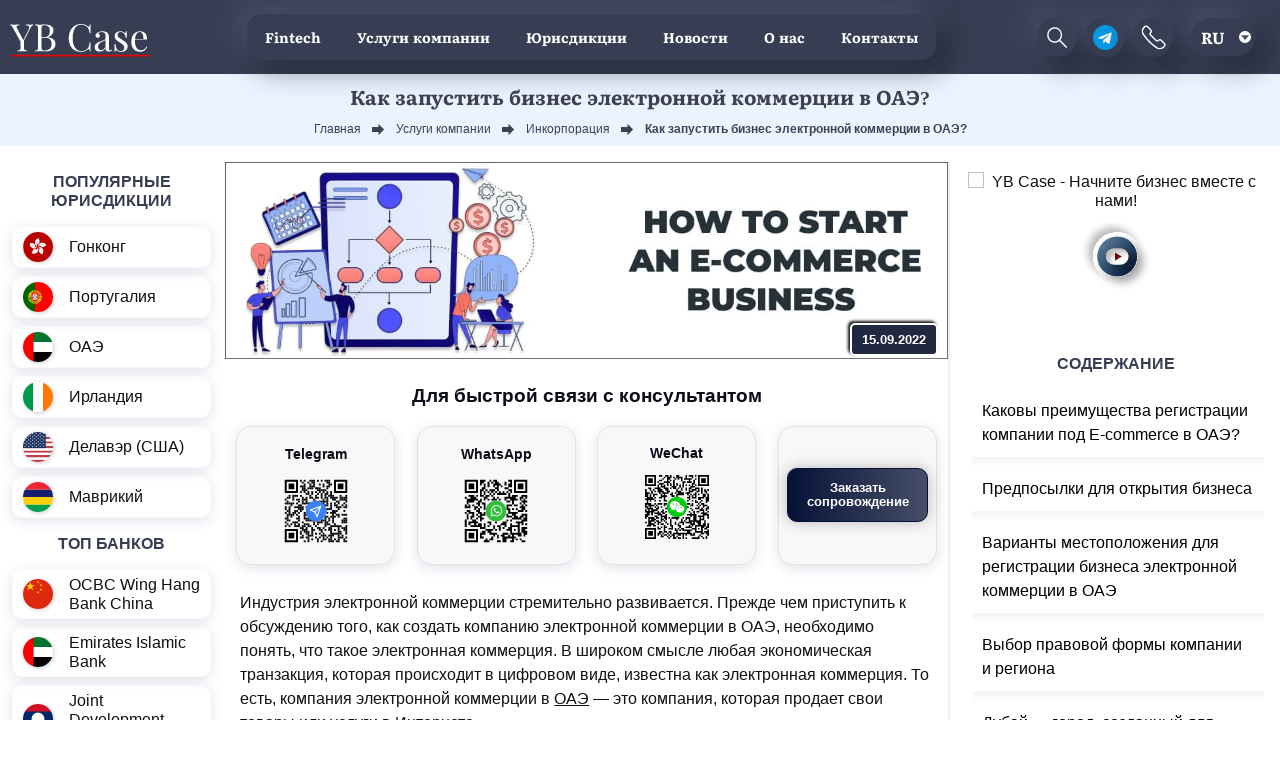

--- FILE ---
content_type: text/html; charset=UTF-8
request_url: https://ybcase.com/company-services/companies/kak-zapustit-biznes-elektronnoj-kommercii-v-oae
body_size: 15452
content:
<!DOCTYPE html>
<html lang="ru" data-ip="3.129.71.72"  prefix="og: http://ogp.me/ns#">
<head>
        <meta name="theme-color" content="#373E53">
        <link rel="apple-touch-icon" href="/img/base/logo-pwa-192.png">
            
        <meta charset="UTF-8">
        <meta name="yandex-verification" content="a5cb79e3a870fa02">
        <meta name="viewport" content="width=device-width, initial-scale=1">
    <!-- Google Tag Manager -->
    <script>(function(w,d,s,l,i){w[l]=w[l]||[];w[l].push({'gtm.start':
                new Date().getTime(),event:'gtm.js'});var f=d.getElementsByTagName(s)[0],
            j=d.createElement(s),dl=l!='dataLayer'?'&l='+l:'';j.async=true;j.src=
            'https://www.googletagmanager.com/gtm.js?id='+i+dl;f.parentNode.insertBefore(j,f);
        })(window,document,'script','dataLayer','GTM-K55KMLG');</script>
    <!-- End Google Tag Manager -->

                    <!-- Yandex.Metrika counter --> <script> (function(m,e,t,r,i,k,a){m[i]=m[i]||function(){(m[i].a=m[i].a||[]).push(arguments)}; m[i].l=1*new Date();k=e.createElement(t),a=e.getElementsByTagName(t)[0],k.async=1,k.src=r,a.parentNode.insertBefore(k,a)}) (window, document, "script", "https://mc.yandex.ru/metrika/tag.js", "ym"); ym(87480289, "init", { clickmap:true, trackLinks:true, accurateTrackBounce:true, webvisor:true }); </script>  <!-- /Yandex.Metrika counter -->
                <meta name="csrf-param" content="_csrf-frontend">
<meta name="csrf-token" content="NQkogNVRow9ST4auk8Q0zfI2fHjBL0kXHOUWOvUOa5BlOH73pTqTSwEI_vnyh2WAkwISIKdMDyYlg0QMh0Mm9w==">
        <title>Как запустить бизнес электронной коммерции в ОАЭ? - YB Case 2026</title>
        <link rel="shortcut icon" href="/img/favicon.png" type="image/x-icon" sizes="64x64">
        <link rel="icon" href="/img/favicon.ico" type="image/x-icon">

            <meta property="og:url" content="https://ybcase.com/company-services/companies/kak-zapustit-biznes-elektronnoj-kommercii-v-oae">
<meta name="description" content="Если вы рассматриваете возможность открыть бизнеса электронной коммерции в ОАЭ, то в данном государстве эта отрасль предоставляет обширные возможности">
<meta property="og:type" content="article">
<meta property="og:title" content="Как запустить бизнес электронной коммерции в ОАЭ?">
<meta property="og:description" content="Если вы рассматриваете возможность открыть бизнеса электронной коммерции в ОАЭ, то в данном государстве эта отрасль предоставляет обширные возможности">
<meta property="og:image" content="https://ybcase.com/uploads/page/1-e65edf1bbd.jpg">
<meta property="og:image:width" content="1100">
<meta property="og:image:height" content="300">
<link href="https://ybcase.com/en/company-services/companies/kak-zapustit-biznes-elektronnoj-kommercii-v-oae" rel="alternate" hreflang="en">
<link href="https://ybcase.com/company-services/companies/kak-zapustit-biznes-elektronnoj-kommercii-v-oae" rel="alternate" hreflang="ru">
<link href="https://ybcase.com/company-services/companies/kak-zapustit-biznes-elektronnoj-kommercii-v-oae" rel="alternate" hreflang="x-default">
<link href="/uploads/page/1-e65edf1bbd.jpg" rel="preload" as="image">
<link href="https://ybcase.com/company-services/companies/kak-zapustit-biznes-elektronnoj-kommercii-v-oae" rel="canonical">
<link href="/css/styles.min.css?v=1767107684" rel="stylesheet">        <link rel="preload" href="/css/libs.css" as="style" onload="this.rel='stylesheet'">
        <noscript><link rel="stylesheet" href="/css/libs.css"></noscript>
    <script>
        !function(t){"use strict";t.loadCSS||(t.loadCSS=function(){});var e=loadCSS.relpreload={};if(e.support=function(){var e;try{e=t.document.createElement("link").relList.supports("preload")}catch(t){e=!1}return function(){return e}}(),e.bindMediaToggle=function(t){var e=t.media||"all";function a(){t.media=e}t.addEventListener?t.addEventListener("load",a):t.attachEvent&&t.attachEvent("onload",a),setTimeout(function(){t.rel="stylesheet",t.media="only x"}),setTimeout(a,3e3)},e.poly=function(){if(!e.support())for(var a=t.document.getElementsByTagName("link"),n=0;n<a.length;n++){var o=a[n];"preload"!==o.rel||"style"!==o.getAttribute("as")||o.getAttribute("data-loadcss")||(o.setAttribute("data-loadcss",!0),e.bindMediaToggle(o))}},!e.support()){e.poly();var a=t.setInterval(e.poly,500);t.addEventListener?t.addEventListener("load",function(){e.poly(),t.clearInterval(a)}):t.attachEvent&&t.attachEvent("onload",function(){e.poly(),t.clearInterval(a)})}"undefined"!=typeof exports?exports.loadCSS=loadCSS:t.loadCSS=loadCSS}("undefined"!=typeof global?global:this);
    </script>
    </head>
    <body data-lang="ru-RU"
          data-country="US"
                   oncontextmenu="return false;"
          class="normal"
            >
        <noscript><div><img src="https://mc.yandex.ru/watch/87480289" style="position:absolute; left:-9999px;" alt="Yandex"></div></noscript>
        <!-- Google Tag Manager (noscript) -->
    <noscript><iframe src="https://www.googletagmanager.com/ns.html?id=GTM-K55KMLG"
                      height="0" width="0" style="display:none;visibility:hidden"></iframe></noscript>
    <!-- End Google Tag Manager (noscript) -->

        
        
        
<script>
    var limtxtcp = 200;
    var chrome   = navigator.userAgent.indexOf('Chrome') > -1;
    function copySelectedTextPrepare() {
        var txt = '';
        if (txt = window.getSelection) { // Не IE, используем метод getSelection
            txt = window.getSelection().toString();
        } else { // IE, используем объект selection
            txt = document.selection.createRange().text;
        }
        if (txt.length > limtxtcp) {  txt = txt.slice(0, limtxtcp); }
        navigator.clipboard.writeText(txt);
        return txt;
        if(chrome){ document.oncopy = copySelectedTextPrepare; } else {  document.onselectstart = function () { return false } }
    }
</script>

<div class="top-wrap">
    <header class="header">
        <a href="/"><img src="/img/base/logo.svg" alt="YB Case Logo" class="logo" width="140" height="51"></a>
        <ul class="header-menu">
            <li><a href="/fintech">Fintech</a></li>
            <li><a href="/company-services">Услуги компании</a></li>
            <li class="juris-link ru-RU"><a href="/jurisdictions">Юрисдикции</a>
                              <ul class="sub-menu">
                    <li><a href="/countries">Популярные юрисдикции</a></li>
                    <li><a href="/jurisdictions">Все юрисдикции</a></li>
                    <li><a href="/ready">Готовые компании</a></li>
                </ul>
                            </li>
            <li><a href="/news">Новости</a></li>
            <li><a href="/about">О нас</a></li>
            <li  class="mid-none"><a href="/work">Вакансии</a></li>
            <li class="mid-none"><a href="/cooperation" >Сотрудничество</a></li>
            <li><a href="/contacts">Контакты</a></li>
        </ul>

        <div class="header-buttons">
            <form class="header-searchform" action="/search" method="post">
                <input type="hidden" name="_csrf-frontend" value="NQkogNVRow9ST4auk8Q0zfI2fHjBL0kXHOUWOvUOa5BlOH73pTqTSwEI_vnyh2WAkwISIKdMDyYlg0QMh0Mm9w==">
                <input name="search" placeholder="Найти..." class="header-searchform__field" type="text">
                <button class="header-searchform__submit"><i class="icon-search"></i></button>
            </form>


            <a class="header-search header-btn" href="#"><img src="/img/base/search.svg" alt="Search" width="25" height="25"></a>
            <a class="header-contact header-btn" href="tg://resolve?domain=ybcase_mm"><img src="/img/base/telegram-icon.svg" alt="Telegram" width="25" height="25"></a>
            <a class="nav-btn header-btn" href="#footer-contacts"><img src="/img/base/phone-header.svg" alt="Contacts" width="25" height="25"></a>
                 <button class="lang__link lang-switcher">ru</button>
    <div class="lang">
                    
                    <a href="/en/company-services/companies/kak-zapustit-biznes-elektronnoj-kommercii-v-oae" class="lang__link lang-en-US">
                        en                    </a>

                    
                    <a href="/cn" class="lang__link lang-zh-CN">
                        cn                    </a>

            </div>


            <button class="hamburger hamburger--collapse" type="button">
             <span class="hamburger-box">
            <span class="hamburger-inner"></span>
             </span>
            </button>
        </div>

    </header>

    <div itemscope itemtype="http://schema.org/Article">
    
        <div class="top-section">
                            <h1 class="page-title" itemprop="headline">
                    Как запустить бизнес электронной коммерции в ОАЭ?                </h1>
                                        <ul class="breadcrumb" itemscope="" itemtype="http://schema.org/BreadcrumbList"><li itemprop="itemListElement" itemscope="" itemtype="http://schema.org/ListItem"><a href="https://ybcase.com/" itemprop="item"><span itemprop="name">Главная</span></a><meta itemprop="position" content="1"></li>
<li itemprop="itemListElement" itemscope="" itemtype="http://schema.org/ListItem"><a href="/company-services" itemprop="item"><span itemprop="name">Услуги компании</span></a><meta itemprop="position" content="2"></li>
<li itemprop="itemListElement" itemscope="" itemtype="http://schema.org/ListItem"><a href="/company-services/companies" itemprop="item"><span itemprop="name">Инкорпорация</span></a><meta itemprop="position" content="3"></li>
<li class="active"><span>Как запустить бизнес электронной коммерции в ОАЭ?</span></li>
</ul>                    </div><!-- Page Top Sec -->
    
    

<section>
    <div class="container page">
        <div class="row justify-content-between main-content">
            <div class="col-xl-2 d-xl-block d-none">
                <div class="sidebar sidebar--left">
                    <div class="sidebar__inner">
        <div class="widget">
        <div class="widget__title">Популярные юрисдикции</div>
                    <a class="recent" href="/countries/hong-kong">
                <div class="flag flag-icon-squared flag-hk recent__flag" ></div>
                <div class="recent__title">Гонконг</div>
            </a>
                    <a class="recent" href="/countries/portugal">
                <div class="flag flag-icon-squared flag-pt recent__flag" ></div>
                <div class="recent__title">Португалия</div>
            </a>
                    <a class="recent" href="/countries/unitedarabemirates">
                <div class="flag flag-icon-squared flag-ae recent__flag" ></div>
                <div class="recent__title">ОАЭ</div>
            </a>
                    <a class="recent" href="/countries/ireland">
                <div class="flag flag-icon-squared flag-ie recent__flag" ></div>
                <div class="recent__title">Ирландия</div>
            </a>
                    <a class="recent" href="/countries/delaware">
                <div class="flag flag-icon-squared flag-us recent__flag" ></div>
                <div class="recent__title">Делавэр (США)</div>
            </a>
                    <a class="recent" href="/countries/mauritius">
                <div class="flag flag-icon-squared flag-mu recent__flag" ></div>
                <div class="recent__title">Маврикий</div>
            </a>
            </div>
                <div class="widget">
            <div class="widget__title">Топ банков</div>
                            <a href="/bank-reviews/ocbc-wing-hang-bank-china" class="recent" >
                    <div class="flag flag-icon-squared flag-cn recent__flag" ></div>
                    <div class="recent__title">OCBC Wing Hang Bank China</div>
                </a>
                            <a href="/bank-reviews/emirates-islamic-bank" class="recent" >
                    <div class="flag flag-icon-squared flag-ae recent__flag" ></div>
                    <div class="recent__title">Emirates Islamic Bank</div>
                </a>
                            <a href="/bank-reviews/joint-development-bank" class="recent" >
                    <div class="flag flag-icon-squared flag-la recent__flag" ></div>
                    <div class="recent__title">Joint Development Bank</div>
                </a>
                            <a href="/bank-reviews/uob-bank-vetnam" class="recent" >
                    <div class="flag flag-icon-squared flag-vn recent__flag" ></div>
                    <div class="recent__title">UOB Bank (Вьетнам)</div>
                </a>
                            <a href="/bank-reviews/adriatic-bank-montenegro" class="recent" >
                    <div class="flag flag-icon-squared flag-me recent__flag" ></div>
                    <div class="recent__title">Adriatic Bank Montenegro</div>
                </a>
                    </div>
    
        <div class="social-widget">
        <div class="social-title"><span>Мы в соцсетях</span></div>
        <a href="https://t.me/ybcase" rel="nofollow" class="social-widget__link"><img src="/img/widget/soc-tg.svg" alt="Telegram" width="30" height="30"></a>
        <a href="https://www.facebook.com/YourBusinessCase" rel="nofollow" class="social-widget__link"><img src="/img/widget/soc-fb.svg" alt="Facebook" width="30" height="30"></a>
        <a href="https://ru.linkedin.com/company/yb-case" rel="nofollow" class="social-widget__link"><img src="/img/widget/soc-lnk.svg" alt="Linkedin" width="30" height="30"></a>
        <a href="https://www.youtube.com/channel/UCh2biUw9Wqw37QaFiACxutg" rel="nofollow" class="social-widget__link"><img src="/img/widget/soc-yt.svg" alt="Youtube" width="30" height="30"></a>
        <a href="https://twitter.com/yb_ybc" rel="nofollow" class="social-widget__link"><img src="/img/widget/soc-x.svg" alt="X" width="30" height="30"></a>
    </div>
</div>



                </div>
            </div>
            <div class="col-lg-12 col-xl-7 ">
            <div class="content">
                <div class="content-image">
                    <img  src="/uploads/page/1-e65edf1bbd.jpg" alt="Как запустить бизнес электронной коммерции в ОАЭ?"  width="1000"  height="300">
                    <div class="content-date">15.09.2022</div>
                </div>
                <div class="qr-list-label">Для быстрой связи с консультантом</div>
<div class="qr-list">
    <a href="tg://resolve?domain=ybcase_mm" target="_blank" rel="nofollow" class="qr-link">
        <div class="qr-link__wrap">
        <div class="qr-link__name"><img src="/img/contacts/tg-icon.svg" width="20" height="20" alt="telegram">Telegram</div>
        <img src="/uploads/options/ybcasemm-9093ab72c6.svg" alt="" width="70" height="70" class="qr-link__qr">
        </div>
    </a>
    <a href="https://wa.me/85270117628" target="_blank" rel="nofollow" class="qr-link">
        <div class="qr-link__wrap">
        <div class="qr-link__name"><img src="/img/contacts/what-icon.svg" width="20" height="20" alt="WhatsApp">WhatsApp</div>
        <img src="/img/base/qr-wa.svg?v=upFsT0Zyw5246t0461555j7ee4" alt="" width="70" height="70" class="qr-link__qr">
        </div>
    </a>
    <div class="qr-link qr-link--we">
        <div class="qr-link__name">WeChat</div>
        <img src="/img/base/qr-we.svg?v=upFsT0Zyw5246t0461555j7ee4" alt="" width="70" height="70" class="qr-link__qr">
    </div>
    <div class="qr-link">
        <div class="qr-link__wrap">
            <button class="contact-btn qr-link__btn">
                Заказать сопровождение            </button>
        </div>
    </div>
</div>

                                <div class="content-description">
                       <div itemprop="author" content="YB Case" itemscope itemtype="https://schema.org/Organization">
        <link itemprop="image" href="https://ybcase.com/img/base/logo-ybcase.jpg">
        <link itemprop="url" href="https://ybcase.com">
        <meta itemprop="name" content="YB Case">
        <meta itemprop="description" content="Сопровождение действующего бизнеса, стартапов, разовой сделки, консультации профильного специалиста">
        <div itemprop="address" itemscope itemtype="https://schema.org/PostalAddress">
            <meta itemprop="streetAddress"  content="21/F, Tower 2, 18 Harcourt Road, Admiralty, Hong Kong" >
        </div>
        <meta itemprop="telephone" content="+86 135 277 64 864">
        <meta itemprop="email" content="ask@ybase.com">
        <div itemprop="logo" itemscope itemtype="https://www.schema.org/ImageObject">
            <link itemprop="url" href="https://ybcase.com/img/base/logo-ybcase.jpg">
            <link itemprop="contentUrl" href="https://ybcase.com/img/base/logo-ybcase.jpg">
            <meta itemprop="width" content="300">
            <meta itemprop="height" content="120">
            <link itemprop="identifier"  href="https://ybcase.com/#logo">
        </div>
    </div>
    <link itemprop="identifier"  href="https://ybcase.com/company-services/kak-zapustit-biznes-elektronnoj-kommercii-v-oae/#article">
    <meta itemprop="name" content="Как запустить бизнес электронной коммерции в ОАЭ?">
    <meta itemprop="description" content="Если вы рассматриваете возможность открыть бизнеса электронной коммерции в ОАЭ, то в данном государстве эта отрасль предоставляет обширные возможности">
    <meta itemprop="inLanguage" content="ru-RU">
    <meta itemprop="datePublished" content="2022-09-15T10:16:19+03:00">
    <meta itemprop="dateModified" content="2025-12-24T11:06:07+02:00">
    <div itemprop="image" itemscope itemtype="https://www.schema.org/ImageObject">
        <link itemprop="url" href="https://ybcase.com/uploads/page/1-e65edf1bbd.jpg">
        <link itemprop="contentUrl" href="https://ybcase.com/uploads/page/1-e65edf1bbd.jpg">
    </div>
    <meta itemprop="articleSection" content="companies-title">
    <link itemprop="mainEntityOfPage" href="https://ybcase.com/company-services/kak-zapustit-biznes-elektronnoj-kommercii-v-oae">
    <div itemprop="articleBody">
        <p>Индустрия электронной коммерции стремительно развивается. Прежде чем приступить к обсуждению того, как создать компанию электронной коммерции в ОАЭ, необходимо понять, что такое электронная коммерция. В широком смысле любая экономическая транзакция, которая происходит в цифровом виде, известна как электронная коммерция. То есть, компания электронной коммерции в <a href="/countries/unitedarabemirates">ОАЭ</a> &mdash; это компания, которая продает свои товары или услуги в Интернете.</p>

<p>Если вы рассматриваете возможность открыть бизнеса электронной коммерции в ОАЭ, то в данном государстве эта отрасль предоставляет обширные возможности и перспективы. Электронная коммерция считается одним из самых прибыльных видов бизнеса в Арабских Эмиратах. Не следует забывать, что наличие лицензии на электронную торговлю важно для любого бизнеса.</p>

<div class="info-block">
<div class="info-block__text" data-content="">
<p>В статье рассмотрим некоторые из основных соображений и юридических шагов, которые необходимо учитывать, чтобы зарегистрировать компанию электронной коммерции в ОАЭ.</p>
</div>
</div>

<h2 class="colored-title"><strong>Каковы преимущества </strong><strong>регистрации компании под E-commerce в ОАЭ</strong><strong>?   </strong></h2>

<p>Создание бизнеса электронной коммерции стало одним из перспективных направлений деятельности на современном рынке. Арабские Эмираты, характеризующиеся стратегическим расположением и диверсифицированной экономикой, привлекли множество деловых организаций, выбравших страну в качестве центра для развития инновационного бизнеса. Согласно недавним исследованиям, доля рынка фирм электронной коммерции резко растет не только в Дубае, но и по всей стране. Но чем более перспективны ОАЭ для бизнеса электронной коммерции, тем сложнее, когда речь идет о лицензировании E-commerce.   </p>

<p><strong>Некоторые из основных особенностей, которые привлекают компании и бизнесменов для </strong><strong>открытия бизнеса в ОАЭ</strong><strong>: </strong> </p>

<ol class="num-round">
	<li><span class="list-item">Развитая инфраструктура.</span></li>
	<li><span class="list-item">Налаженные логистические связи с другими странами.</span></li>
	<li><span class="list-item">Процветающий местный рынок.</span></li>
	<li><span class="list-item">Глобальный инновационный индекс признал ОАЭ лучшей средой для инноваций в арабском мире. </span></li>
	<li><span class="list-item">Доступ к коворкинг-пространствам и экономичная организация бизнеса для предпринимателей и предприятий электронной коммерции.</span></li>
	<li><span class="list-item">Быстрая процедура регистрации компании и наличие сообщества, поддерживающего электронную коммерцию, для получения максимальных преимуществ для бизнеса.</span></li>
	<li><span class="list-item">Сильная банковская система.</span></li>
	<li><span class="list-item">Быстро развивающаяся индустрия электронной коммерции.   </span></li>
	<li><span class="list-item">Наличие безналоговых зон.   </span></li>
	<li><span class="list-item">Возможность для иностранцев получить долгосрочную визу в ОАЭ. </span></li>
</ol>

<div class="read-more">Читать также: <a href="/company-services/real-estate/pokupka-nedvizimosti-v-oae">Покупка недвижимости в ОАЭ</a></div>

<h2 class="colored-title"><strong>Предпосылки для открытия бизнеса</strong></h2>

<p>Любой владелец бизнеса, который намеревается расширяться на рынках Эмиратов или открыть компанию с нуля в ОАЭ, должны выполнить юридические формальности, установленные государственными органами. Ниже коротко описаны <strong>основные шаги, </strong>которые необходимо выполнить, прежде чем открывать свой бизнес, в том числе в секторе электронной коммерции, здесь:  </p>

<ol class="num-round">
	<li><span class="list-item">Выбор бизнес-региона (материк или СЭЗ) и правовой формы компании.</span></li>
	<li><span class="list-item">Выбор и утверждение названия будущей фирмы.</span></li>
	<li><span class="list-item">Подготовка учредительных документов.  </span></li>
	<li><span class="list-item">Определение требований к офису. Наличие физического офиса в ОАЭ имеет важное значение для материковой компании. </span></li>
	<li><span class="list-item">Подача заявки на получение лицензии для электронной коммерции в ОАЭ. </span></li>
	<li><span class="list-item">Регистрация в таможенном органе. </span></li>
	<li><span class="list-item">Открытие банковского счета.</span></li>
	<li><span class="list-item">Оформление визы.</span></li>
</ol>

<h2 class="colored-title"><strong>Варианты местоположения для </strong><strong>регистрации бизнеса электронной коммерции в ОАЭ </strong><strong> </strong></h2>

<p>Владельцы бизнеса электронной коммерции могут выбрать один из вариантов регистрации компании (каждый из которых имеет свой собственный набор правил):</p>

<ul class="post-list post-list--2col">
	<li><span class="list-item">Организация бизнеса на материке.</span></li>
	<li><span class="list-item">Организация бизнеса в свободной зоне.   </span></li>
</ul>

<p>Решение о том, где разместить компанию, является важным шагом. Тип бизнеса, требования к наличию офиса, налоговые соображения, возможности трудоустройства и многие другие факторы существенно влияют на решение о выборе подходящей зоны для вашего бизнеса. Рекомендуется прежде получить профессиональную консультацию по регулированию бизнеса в ОАЭ, которая поможет выбрать наиболее оптимальную зону в соответствии с потребностями вашего бизнеса.   </p>

<div class="stage-alt">
<div class="stage-alt__title">РЕГИСТРАЦИЯ КОМПАНИИ ЭЛЕКТРОННОЙ КОММЕРЦИИ НА МАТЕРИКОВОЙ ЧАСТИ ОАЭ.</div>

<div class="stage-alt__text" data-content="">
<p>Для глобальных инвесторов, желающих широко выйти на местный рынок, создание компании на материке является наиболее оптимальным выбором. Получение общей торговой лицензии вместе с лицензией на электронную коммерцию от Министерства экономического развития позволяет предпринимателю начать вести как онлайн, так и оффлайн бизнес в ОАЭ. Инвесторы могут открыть веб-сайт, продавать товары и услуги в Интернете и доставлять их на материковую часть Эмиратов с лицензией электронной коммерции на материке. Создание компании E-commerce на материковой части ОАЭ дает множество бизнес-преимуществ, таких как гибкость в выборе офисных помещений в желаемом месте, возможность найма большего числа сотрудников, использование более крупных складов и многое другое.</p>
</div>
</div>

<div class="stage-alt">
<div class="stage-alt__title">СОЗДАНИЕ КОМПАНИИ ЭЛЕКТРОННОЙ КОММЕРЦИИ В СВОБОДНЫХ ЗОНАХ ОАЭ.</div>

<div class="stage-alt__text" data-content="">
<p>Открытие компании в зоне свободной торговли (ЗСТ) &mdash; одно из самых популярных направлений бизнеса, которое обходится предпринимателям относительно недорого. Инвесторы могут выбрать подходящую свободную зону и подать заявку на получение лицензии компании электронной коммерции в соответствии со своими конкретными требованиями. Компания E-commerce, зарегистрированная в ЗСТ, имеет право продавать и доставлять товары за пределы Эмиратов через онлайн-каналы.</p>
</div>
</div>

<p>В ОАЭ более 50 зон свободной торговли, которые предлагают инвесторам лицензию на электронную коммерцию. Следовательно, для предпринимателя может быть довольно сложно выбрать вариант, соответствующий целям бизнеса. Наша команда поможет в комплексном процессе запуска проекта для получения лицензии на электронную коммерцию в ОАЭ.</p>

<h2 class="colored-title"><strong>Выбор правовой формы компании и региона</strong></h2>

<p>Что касается юридических структур для компании, то ОАЭ предлагает иностранным предпринимателям, заинтересованным в запуске бизнеса электронной коммерции, следующие:</p>

<ul class="post-list post-list--2col">
	<li><span class="list-item">Частное предпринимательство.</span></li>
	<li><span class="list-item">Общество с ограниченной ответственностью.</span></li>
	<li><span class="list-item">Полное товарищество.</span></li>
	<li><span class="list-item">Филиал.</span></li>
</ul>

<p>Но поскольку большинству предприятий электронной коммерции может потребоваться достаточно внушительный уставный капитал не только на начальных стадиях запуска, но и в процессе работы, следовательно, лучше всего начать бизнес электронной коммерции в ОАЭ в качестве общества с ограниченной ответственностью. Независимо от начальных капитальных вложений в такую компанию, эта сумма может быть увеличена по мере вложения дополнительных инвестиций в форме частного капитала или банковского кредита.</p>

<p>Наиболее предпочтительными регионами, в которых можно запустить свой бизнес электронной коммерции, являются:</p>

<ul class="post-list post-list--2col">
	<li><span class="list-item">Дубайский мультитоварный центр (DMCC).</span></li>
	<li><span class="list-item">Дубай Интернет-Сити.</span></li>
	<li><span class="list-item">RAKEZ.</span></li>
	<li><span class="list-item">Ajman Media City free zone.</span></li>
	<li><span class="list-item">Fujairah Creative City.</span></li>
	<li><span class="list-item">Шарджа Медиа Сити (SHAMS).</span></li>
</ul>

<p>Самые дешевые лицензии на электронную коммерцию предлагают более мелкие эмираты. Например, Умм-аль-Кувейн с его зоной свободной торговли UAQ может стать отличным выбором. Лицензия на электронную коммерцию, выданная в этом эмирате, также может быть использована для онлайн-торговли в Дубае.</p>

<div class="read-more">Читать также: <a href="/news/pravila-polucenia-rezidentskih-viz-v-oae-budut-uproseny">Правила получения резидентских виз в ОАЭ будут упрощены</a></div>

<h2 class="colored-title"><strong>Дубай &mdash; город, созданный для инновационных стартапов</strong></h2>

<p>Вы можете открыть компанию в Дубае с любым видом деятельности и вести ее онлайн. В дополнение к таким преимуществам, как экономическая стабильность, высокое качество жизни, наличие квалифицированной рабочей силы, всесторонняя поддержка иностранных инвесторов и заинтересованность регулирующих органов в привлечении талантов из-за рубежа, регистрация компании в Дубае может иметь обширные перспективы в профессиональном плане.</p>

<p>В целом, регистрация компании в Дубае в отрасли E-commerce или любой другой отрасли означает доступ к сложной бизнес-экосистеме. Город характеризуется наличием современных бизнес-зон. Бизнес-процессы оптимизируются властями, что приводит к повышению эффективности бизнеса</p>

<p>Более того, ранее традиционно для создания бизнеса электронной коммерции в Дубае, как в целом в ОАЭ, иностранные инвесторы могли полностью владеть предприятием только в свободных зонах. Однако после внесения поправок в законодательство теперь в большинстве отраслей (в том числе и в отрасли E-commerce) местный партнер больше не является обязательным условием для ведения бизнеса в материковой компании. Другие финансовые стимулы включают репатриацию 100% прибыли, отсутствие валютного контроля, низкие таможенные тарифы.</p>

<h2 class="colored-title"><strong>Типы лицензий электронной коммерции в Дубае   </strong></h2>

<p>Лицензия на электронную коммерцию в Дубае &mdash; одна из самых востребованных. Она позволит компании продавать товары через Интернет и собирать онлайн-платежи в обмен на продажу продукта. Сфера бизнеса электронной коммерции может быть расширена до международных рынков и различных категорий в зависимости от бизнес-плана компании и характера бизнеса. <strong>Департамент экономического развития </strong>(<strong>DED</strong>) вводит 3 основных типа лицензий.</p>

<div class="stage-alt">
<div class="stage-alt__title">ЛИЦЕНЗИЯ ЭЛЕКТРОННОГО ТРЕЙДЕРА.</div>

<div class="stage-alt__text" data-content="">
<p>Это самый дешевый способ создать компанию E-commerce в эмирате. Лицензия электронного трейдера в Дубае выдается инвесторам, планирующим продавать свои услуги и продукты через Интернет, но с ограничением для ее владельцев. Ограничение заключается в том, что владельцам такого разрешения запрещается открывать физические офисные помещения или точки продаж в соответствии с условиями лицензии. Чтобы получить лицензию E-trader в Дубае, прежде необходимо зарегистрироваться в качестве индивидуального предпринимателя.</p>
</div>
</div>

<div class="stage-alt">
<div class="stage-alt__title">ЛИЦЕНЗИЯ НА ЭЛЕКТРОННУЮ ТОРГОВУЮ ПЛОЩАДКУ. </div>

<div class="stage-alt__text" data-content="">
<p>Лицензия портала применима к лицам, не являющимся гражданами ОАЭ, которые хотят открыть бизнес электронной коммерции в Дубае. Такая лицензия дает возможность связывать покупателей и продавцов через веб-сайт электронной коммерции, который, в свою очередь, служит платформой для продавцов для рекламы их товаров.</p>
</div>
</div>

<div class="stage-alt">
<div class="stage-alt__title">ЛИЦЕНЗИЯ ВИРТУАЛЬНОЙ КОМПАНИИ.</div>

<div class="stage-alt__text" data-content="">
<p>Dubai Economy и DIFC недавно ввели лицензию виртуальной компании, которая позволяет нерезидентам вести свою коммерческую деятельность и продавать собственные товары через собственный сайт. Однако, в настоящее время лицензия ограничивается только бизнес-деятельностью, связанной с проектированием, рекламой, печатью и компьютерным программированием.   </p>
</div>
</div>

<h2 class="colored-title"><strong>Как получить лицензию на электронную коммерцию в Дубае</strong><strong>?   </strong></h2>

<p><strong>Преимущества </strong><strong>компании электронной коммерции на материковой части Дубая</strong><strong>:</strong></p>

<ul class="post-list">
	<li><span class="list-item">Лицензия на электронную торговлю позволяет инвестору хранить товары на складе и продавать через Интернет на рынке ОАЭ.</span></li>
	<li><span class="list-item">Инвестор может выбрать общую торговую лицензию вместе с лицензией на электронную коммерцию. Тем самым расширяя возможности продаж в ОАЭ цифровым и физическим способом.</span></li>
	<li><span class="list-item">Со всех транзакций в ОАЭ будет взиматься НДС в размере 5% в соответствии с Законом об НДС.</span></li>
	<li><span class="list-item">Ввоз товаров для продажи облагается таможенной пошлиной в размере 5% в морском порту или аэропорту в зависимости от способа отправки груза.</span></li>
	<li><span class="list-item">Недорогой офис доступен на материковой части Дубая. Точно так же недорогие варианты складирования и хранения.</span></li>
	<li><span class="list-item">Больше гибкости для расширения до полноценного бизнеса за счет найма большего количества сотрудников и добавления дополнительных видов деятельности к существующей E-commerce license.</span></li>
</ul>

<p><strong>Лицензия на электронную торговлю из свободных зон Дубая</strong><strong> </strong>является экономически выгодным вариантом для иностранных инвесторов. Свободные зоны Дубая предлагают многочисленные бизнес-преимущества, такие как 100% иностранное владение, 100% репатриация прибыли, отсутствие таможенных пошлин, простота открытия бизнеса, легкий доступ к аэропортам и морским портам, простое таможенное оформление и многое другое. <strong>Ключевые особенности лицензии:</strong></p>

<ul class="post-list">
	<li><span class="list-item">Одним из основных преимуществ является выбор виртуальной лицензии без офисного помещения.</span></li>
	<li><span class="list-item">Для стартапов, фрилансеров или предпринимателей, желающих протестировать рынок и начать свой стартап, лицензия для электронной коммерции свободной зоны является наиболее подходящим выбором.</span></li>
	<li><span class="list-item">Большинство свободных зон в ОАЭ предлагают индивидуальные складские помещения для хранения товаров и облегчения торговли.</span></li>
	<li><span class="list-item">Компании свободной зоны имеют право на освобождение от уплаты таможенных пошлин при импорте в свободную зону.</span></li>
	<li><span class="list-item">Лишь немногие из свободных зон в Дубае имеют внутренние таможенные проверки, что помогает ускорить оформление товаров в свободные зоны и из них.</span></li>
</ul>

<p><strong>Для подачи заявки на лицензирование нужно подать следующие документы в DED:</strong></p>

<ul class="post-list">
	<li><span class="list-item">Сертификат об отсутствии возражений (NOC) от соответствующего органа.</span></li>
	<li><span class="list-item">Соглашение о местных услугах или соглашение о строительных работах.</span></li>
	<li><span class="list-item">Копии паспортов всех собственников/директоров компании.   </span></li>
	<li><span class="list-item">Проект MOA (Меморандум об ассоциации).   </span></li>
	<li><span class="list-item">Копии виз всех учредителей.</span></li>
</ul>

<div class="info-block">
<div class="info-block__text" data-content="">
<p><strong>* </strong>Департамент экономического развития Дубая может потребовать предоставления некоторых других юридических документов.   </p>
</div>
</div>

<h2 class="ending">Заключение</h2>

<p>Цель процветающего и быстро развивающегося бизнеса электронной коммерции в ОАЭ может быть достигнута путем реализации правильной политики, стратегического планирования при помощи надежного бизнес-консультанта.</p>

<p>Мы знакомы с последними отраслевыми законами и всеми применимыми правилами. Следовательно, специалисты нашей компании могут подробно проконсультировать по лицензированию бизнеса электронной коммерции в ОАЭ и предоставят сопровождение на каждом этапе процесса.</p>    </div>
    <div itemprop="publisher" itemscope itemtype="https://schema.org/Organization">
        <link itemprop="image" href="https://ybcase.com/img/base/logo-ybcase.jpg">
        <link itemprop="url" href="https://ybcase.com">
        <meta itemprop="name" content="YB Case">
        <meta itemprop="description" content="Сопровождение действующего бизнеса, стартапов, разовой сделки, консультации профильного специалиста">
        <div itemprop="address" itemscope itemtype="https://schema.org/PostalAddress">
            <meta itemprop="streetAddress"  content="21/F, Tower 2, 18 Harcourt Road, Admiralty, Hong Kong" >
        </div>
        <meta itemprop="telephone" content="+86 135 277 64 864">
        <meta itemprop="email" content="ask@ybase.com">
        <div itemprop="logo" itemscope itemtype="https://www.schema.org/ImageObject">
            <link itemprop="url" href="https://ybcase.com/img/base/logo-ybcase.jpg">
            <link itemprop="contentUrl" href="https://ybcase.com/img/base/logo-ybcase.jpg">
            <meta itemprop="width" content="300">
            <meta itemprop="height" content="120">
            <link itemprop="identifier"  href="https://ybcase.com/#logo">
        </div>
    </div>
                                    </div>
                <div class="bottom-container">

        <form class="main-form bottom-form site-form">
                        <div class="bottom-form__title">Форма заказа услуги</div>
                        <div class="bottom-form__wrap control-list">
            <div class="control  control--req" data-v="name">
                <div class="control__label">Имя</div>
                <input type="text" class="control__input"  name="name" placeholder="Имя">
                <div class="control__error">Поле должно быть заполнено</div>
            </div>
                <div class="control control--req" data-v="mail">
                    <div class="control__label">Email</div>
                    <input type="text" class="control__input" name="mail" placeholder="E-mail">
                    <div class="control__error">Введите корректный e-mail</div>
                </div>
            <div class="control-group">
                <div class="control-group__title">
                    Как связаться с Вами?<sup class="req">*</sup>
                </div>
                <div class="control" data-v="phone">
                    <div class="control__label">Контактный номер</div>
                    <input type="text" class="control__input"  name="phone" >
                    <div class="control__error">Введите корректный номер</div>
                </div>

                <div class="control control--msg" data-v="name">
                    <div class="control__label">messenger</div>
                    <div class="messenger-select" data-msg="telegram">
                        <ul class="messenger-list">
                            <li class="messenger" data-msg="whatsapp"></li>
                            <li class="messenger" data-msg="telegram"></li>
                            <li class="messenger" data-msg="wechat"></li>
                        </ul>
                    </div>
                    <input autocomplete="off" class="control__input" name="messenger"  placeholder="Messenger">
                    <div class="control__error">Поле должно быть заполнено</div>
                </div>

            </div>
            <div class="control control--comment">
                <div class="control__label">Ваш комментарий</div>
                <textarea class="control__input" name="message" placeholder="Ваш комментарий"></textarea>
            </div>
                <input type="hidden" name="location">
                <input type="email" name="alt_email" class="alt_email" >
                <input type="checkbox" name="accept_email"  value="1"  class="accept_email" >
            <button class="bottom-form__submit">Отправить</button>
            <div class="result-form">
                <svg  class=" form-success animated" xmlns="http://www.w3.org/2000/svg" width="70" height="70" viewBox="0 0 70 70">
                    <path class="successAnimationResult" fill="#D8D8D8" d="M35,60 C21.1928813,60 10,48.8071187 10,35 C10,21.1928813 21.1928813,10 35,10 C48.8071187,10 60,21.1928813 60,35 C60,48.8071187 48.8071187,60 35,60 Z M23.6332378,33.2260427 L22.3667622,34.7739573 L34.1433655,44.40936 L47.776114,27.6305926 L46.223886,26.3694074 L33.8566345,41.59064 L23.6332378,33.2260427 Z"></path>
                    <circle class="successAnimationCircle" cx="35" cy="35" r="24" stroke="#979797" stroke-width="2" stroke-linecap="round" fill="transparent"></circle>
                    <polyline class="successAnimationCheck" stroke="#979797" stroke-width="2" points="23 34 34 43 47 27" fill="transparent"></polyline>
                </svg>
            </div>
                </div>
        </form>


</div>
                            </div>
            </div>
            <div class="col-lg-4 col-xl-3 side-widget">
                <div class="sidebar sidebar--right">
                    
<div class="sidebar__inner">

    
        <div class="widget">
        <div class="video-schema" data-videoid="kFEg1uAtmeQ" itemprop="VideoObject" itemscope="" itemtype="https://schema.org/VideoObject">
            <div class="video-schema-meta">
                <meta itemprop="description" content="YB Case – международная консалтинговая компания с четким пониманием особенностей учреждения и ведения бизнеса в самых различных правовых системах. Функционируя на рынке корпоративных услуг с 2012 года, мы закрепили доверительные и деловые отношения с широкой сетью партнеров по всему миру. Это позволяет команде наших специалистов предоставлять качественные услуги клиентам из разных государств.">
                <meta itemprop="duration" content="PT1M54S"">
                <meta itemprop="director" content="YB Case">
                <link href="//img.youtube.com/vi/kFEg1uAtmeQ/0.jpg" itemprop="thumbnailUrl" />
                <meta itemprop="name" content="YB Case - Начните бизнес вместе с нами!">
                <meta itemprop="uploadDate" content="2025-01-17">
                <link href="//www.youtube.com/embed/kFEg1uAtmeQ?feature=autoplay=1&amp;oembed&amp;modesbranding=1&amp;rel=0" itemprop="embedUrl" />
                <link href="//www.youtube.com/embed/kFEg1uAtmeQ?feature=autoplay=1&amp;oembed&amp;modesbranding=1&amp;rel=0" itemprop="url" />
                <meta itemprop="isFamilyFriendly" content="true"></div>
            <div class="video" data-videoid="kFEg1uAtmeQ">
                <a href="https://www.youtube.com/watch?v=kFEg1uAtmeQ" itemprop="thumbnail" itemscope="" itemtype="http://schema.org/ImageObject" rel="noreferrer nofollow" target="_blank">
                    <img alt="YB Case - Начните бизнес вместе с нами!" class="video-image" itemprop="contentUrl" loading="lazy" src="https://img.youtube.com/vi/kFEg1uAtmeQ/hqdefault.jpg" width="250" />
                </a>
            </div>
        </div>
    </div>
        
            <div class="widget widget--border">
            <div class="widget__title"> <span>Содержание</span></div>
            <ul class="contents-list">
            </ul>
        </div>
            <div class="widget widget--border">
        <div class="widget__title widget__title--news"> <span>Последние новости</span></div>
        <div class="news-list">
                            <a href="/news/novye-stavki-naloga-dla-igornogo-biznesa-na-sri-lanke" class="widget-article">
                    <img  src="/uploads/thumbs/2-cdd1fe9b14-100x0-80-cb2f8d8bdddaf380dab5cceb88f5c891.jpg"    width="100" alt="Новые ставки налога для игорного бизнеса на Шри-Ланке"  class="widget-article__thumb">
                    <div class="widget-article__title">
                        <div class="widget-article__date">14.01.2026 </div>
                        Новые ставки налога для игорного бизнеса на Шри-Ланке</div>
                </a>
                            <a href="/news/italia-uvelicit-nalog-dla-bogatyh-novyh-rezidentov-do-300-000-evro" class="widget-article">
                    <img  src="/uploads/thumbs/italiauvelicitnalogdlabogatyhnov-2d252dc793-100x0-80-7d0b5335cbfa6b15e9dfc81f5e2a75af.jpg"    width="100" alt="Италия увеличит налог для богатых новых резидентов до 300 000 евро"  class="widget-article__thumb">
                    <div class="widget-article__title">
                        <div class="widget-article__date">08.01.2026 </div>
                        Италия увеличит налог для богатых новых резидентов до 300 000 евро</div>
                </a>
                            <a href="/news/v-oae-menaetsa-zakonodatelstvo-v-casti-nds" class="widget-article">
                    <img  src="/uploads/thumbs/miniaturavoaemenaetsazakonodatel-a20567ae6b-100x0-80-7a1c7d14bc0947d0b3b4306760537e60.jpg"    width="100" alt="В ОАЭ меняется законодательство в части НДС"  class="widget-article__thumb">
                    <div class="widget-article__title">
                        <div class="widget-article__date">08.01.2026 </div>
                        В ОАЭ меняется законодательство в части НДС</div>
                </a>
                            <a href="/news/nalogovaa-reforma-vo-vetname-stavki-vycety-i-pravila-dla-fiziceskih-lic-po-ndfl" class="widget-article">
                    <img  src="/uploads/thumbs/miniatura-nalogovaa-reforma-vo-v-29d614b630-100x0-80-de797e5d7efa956b3c19cffee232c540.jpg"    width="100" alt="Налоговая реформа во Вьетнаме: ставки, вычеты и правила для физических лиц по НДФЛ"  class="widget-article__thumb">
                    <div class="widget-article__title">
                        <div class="widget-article__date">07.01.2026 </div>
                        Налоговая реформа во Вьетнаме: ставки, вычеты и правила для физических лиц по НДФЛ</div>
                </a>
                            <a href="/news/pravitelstvo-san-tome-i-prinsipi-oficialno-zapustilo-programmu-grazdanstva-za-investicii" class="widget-article">
                    <img  src="/uploads/thumbs/miniaturapravitelstvosantomeipri-1798e5ec26-100x0-80-34098d3af04d2b32e942ea6669d376b7.jpg"    width="100" alt="Правительство Сан-Томе и Принсипи официально запустило Программу гражданства за инвестиции"  class="widget-article__thumb">
                    <div class="widget-article__title">
                        <div class="widget-article__date">05.01.2026 </div>
                        Правительство Сан-Томе и Принсипи официально запустило Программу гражданства за инвестиции</div>
                </a>
                    </div>
    </div>
    <div class="widget widget--qr">
        <div class="widget__title">Для быстрой связи с консультантом</div>
        <div class="qr-list">
            <a href="tg://resolve?domain=ybcase_mm" target="_blank" rel="nofollow" class="qr-link">
                <div class="qr-link__name">Telegram</div>
                <img src="/uploads/options/ybcasemm-9093ab72c6.svg" alt="" width="70" height="70" class="qr-link__qr">
            </a>
            <a href="https://wa.me/85270117628" target="_blank" rel="nofollow" class="qr-link">
                <div class="qr-link__name">WhatsApp</div>
                <img src="/img/base/qr-wa.svg?v=upFsT0Zyw5246t0461555j7ee4" alt="" width="70" height="70" class="qr-link__qr">
            </a>
            <div class="qr-link">
                <div class="qr-link__name">WeChat</div>
                <img src="/img/base/qr-we.svg?v=upFsT0Zyw5246t0461555j7ee4" alt="" width="70" height="70" class="qr-link__qr">
            </div>

        </div>
    </div>
</div>

                </div>
            </div>

        </div>

    </div>
</section>
<button class="side-toggle">Info</button>

    </div>
</div>

<footer class="footer">

    <div class="container mx-width">
        <div class="row justify-content-center">
            <div class="col-lg-3  col-md-3 col-sm-6">
                    <img src="/img/base/logo.svg" alt="YB Case Logo" class="logo" width="100" height="41">
                    <p class="footer__text">
                        Your Business Case - специализированная и правовая помощь в решении бизнес-задач любой сложности                    </p>
                    <div class="footer-subscribe">
                        <a href="https://t.me/ybcase" class="subscribe-btn"><img src="/img/base/telegram-icon.svg" alt="telegram" width="25" height="25">Подписаться</a>
                    </div>
            </div>
            <div class="col-lg-6  col-md-6 col-sm-6 footer-contacts ">
                <div class="footer-contacts__wrap">
    <div class="footer-contacts-list">
        <div class="footer__title" id="footer-contacts">
            Контакты        </div>
        <div class="footer-office">
                            <img src="/img/base/office/office-hk.svg" alt="hk" loading="lazy" class="footer-office__item contact-btn" width="30" height="30"
                     data-contact="hk" data-ctype="wa" data-tel="+85 270 117 628"
                     data-addr="Unit C on 5/F, Pahsang Industrial Building, No. 16 San On Street, Tuen Mun, New Territories"
                >
                            <img src="/img/base/office/office-cn.svg" alt="cn" loading="lazy" class="footer-office__item contact-btn" width="30" height="30"
                     data-contact="cn" data-ctype="wa" data-tel="+85 270 117 628"
                     data-addr="No. 1901-1, Haiyan Tongchuang Hui, Yingchun Road, Luohu District, Shenzhen City"
                >
                            <img src="/img/base/office/office-ae.svg" alt="ae" loading="lazy" class="footer-office__item contact-btn" width="30" height="30"
                     data-contact="ae" data-ctype="tg" data-tel=""
                     data-addr="Indigo Icon Tower Cluster F - Jumeirah Lake Towers Dubai - United Arab Emirates"
                >
                            <img src="/img/base/office/office-sg.svg" alt="sg" loading="lazy" class="footer-office__item contact-btn" width="30" height="30"
                     data-contact="sg" data-ctype="tel" data-tel="+65 312 58 099"
                     data-addr="31 HARRISON ROAD #09-02 FOOD EMPIRE BUILDING SINGAPORE (369649)"
                >
                            <img src="/img/base/office/office-kg.svg" alt="kg" loading="lazy" class="footer-office__item contact-btn" width="30" height="30"
                     data-contact="kg" data-ctype="wa" data-tel="+996 220 137 023"
                     data-addr="110 Toktogul st., BC Premium, Bishkek, Kyrgyzstan"
                >
                            <img src="/img/base/office/office-kz.svg" alt="kz" loading="lazy" class="footer-office__item contact-btn" width="30" height="30"
                     data-contact="kz" data-ctype="tel" data-tel="+7 747 883 93 41"
                     data-addr="010000 Astana, st. Kunaeva 12/1, BC &quot;Trust&quot;"
                >
                            <img src="/img/base/office/office-au.svg" alt="au" loading="lazy" class="footer-office__item contact-btn" width="30" height="30"
                     data-contact="au" data-ctype="wa" data-tel="+61 420 399 435"
                     data-addr="140 Creek St, 295 Ann St, 232 Adelaide St, Brisbane City QLD 4000"
                >
                    </div>
                <a href="https://wa.me/85270117628" class="footer__link" rel="nofollow" title="Китай">
            <img width="16" height="16" src="/img/base/wa.svg" loading="lazy" alt="wa icon" >
            <span>+85 270 117 628</span>
        </a>
                <a href="https://wa.me/6289602466542" class="footer__link" rel="nofollow" title="Индонезия">
            <img width="16" height="16" src="/img/base/wa.svg" loading="lazy" alt="wa icon" >
            <span> +62 896 024 665 42</span>
        </a>
                <a class="footer__link" rel="nofollow" href="mailto:ask@ybcase.com">
            <span>ask@ybcase.com</span>
        </a>
    </div>
    <div class="qrcode qrcode--mini">
        <div class="qrcode-info">
            <div class="qrcode-info__text">
                Для быстрой связи с консультантом            </div>
        </div>
        <a href="tg://resolve?domain=ybcase_mm" class="qrcode__link"><img src="/uploads/options/ybcasemm-9093ab72c6.svg" alt="YB Case QR" width="90" height="90" loading="lazy"></a>
    </div>
</div>            </div>
            <div class="col-lg-3  col-md-3 col-sm-12 footer-links">
                    <div class="footer__title">
                        Разделы                    </div>
                    <ul class="footer-menu">
                        <li><a href="/news" class="footer__link">Новости</a></li>
                        <li><a href="/company-services" class="footer__link">Услуги компании</a></li>
                        <li><a href="/jurisdictions" class="footer__link">Юрисдикции</a></li>
                        <li><a href="/contacts" class="footer__link">Контакты</a></li>
                        <li><a href="/about">О нас</a></li>
                    </ul>
            </div>
        </div>
        <div class="footer__copyright">
            <div>© Copyright 2026 - YB Case </div>
            <div>
                <a  target="_blank" href="/uploads/policy/privacy_policy.pdf">Privacy Policy</a>
                <a  target="_blank" href="/uploads/policy/terms_conditions.pdf">Terms & Conditions</a>
            </div>
            <div class="footer-payment">
                <img src="/img/base/visa.svg" alt="Visa" width="40" height="14"  loading="lazy">
                <img src="/img/base/mastercard.svg" alt="Mastercard" width="40" height="24"  loading="lazy">
            </div>
        </div>
    </div>


</footer>
<div class="modal" id="form-wrapper">
    <form  class="modal-form main-form site-form">
        <div class="modal-close modal-form__close">
            <i class="icon-cancel"></i>
        </div>
        <div class="control-list">
            <div class="control control--full control--req" data-v="name">
                <label class="control__label">Имя</label>
                <input type="text" class="control__input" name="name"   placeholder="Имя">
                <div class="control__error">Поле должно быть заполнено</div>
            </div>
            <div class="control control--full control--req" data-v="mail">
                <label class="control__label">E-mail</label>
                <input type="text" class="control__input"  name="mail" placeholder="example@domain.com">
                <div class="control__error">Введите корректный e-mail</div>
            </div>
            <div class="control-group">
                <div class="control-group__title">
                    Как связаться с Вами?<sup class="req">*</sup>
                </div>
                <div class="control control--full" data-v="phone">
                    <label class="control__label">Контактный номер</label>
                    <input type="text" class="control__input" name="phone">
                    <div class="control__error">Введите корректный номер</div>
                </div>
                <div class="control control--msg control--full" data-v="name">
                    <div class="control__label">messenger</div>
                    <div class="messenger-select" data-msg="telegram">
                        <ul class="messenger-list">
                            <li class="messenger" data-msg="whatsapp"></li>
                            <li class="messenger" data-msg="telegram"></li>
                            <li class="messenger" data-msg="wechat"></li>
                        </ul>
                    </div>
                    <input autocomplete="off" class="control__input" name="messenger"  placeholder="Messenger">
                    <div class="control__error">Поле должно быть заполнено</div>
                </div>
            </div>
                        <div class="control control--full">
                <label class="control__label">Ваш комментарий</label>
                <textarea class="control__input" name="message" placeholder="Ваш комментарий"></textarea>
            </div>
        </div>
            <div class="contact-info">
                <div class="contact-info__title">
                    Контакты                </div>
                <div class="contact-info__item">
                   <i class="icon-location"></i><span class="contact-addr"> contact-ru-addr</span>
                </div>
               <div class="contact-info__item">
                       <a  class="contact-link" href="tel:+79697773949" rel="nofollow"><i class="icon-phone"></i><span class="contact-phone">+7 969 777 39 49</span> (Messengers)</a>
               </div>
                <div class="contact-info__item">
                   <i class="icon-clock"></i> Пн-Пт с 9:00 до 18:00                </div>
            </div>

        <input type="email" name="alt_email" class="alt_email">
        <input type="checkbox" name="accept_email"  value="1"  class="accept_email">
        <input type="hidden" name="location">
        <div class="text-center">
            <button class="control-submit">Отправить</button>
        </div>
        <div class="result-form result-form--white">
            <svg version="1.1"  xmlns="http://www.w3.org/2000/svg" class="form-success form-success--anim2 animated" xmlns:xlink="http://www.w3.org/1999/xlink" x="0px" y="0px"
                 viewBox="0 0 161.2 161.2" enable-background="new 0 0 161.2 161.2" xml:space="preserve">
<path class="path" fill="none" stroke="#7DB0D5" stroke-miterlimit="10" d="M425.9,52.1L425.9,52.1c-2.2-2.6-6-2.6-8.3-0.1l-42.7,46.2l-14.3-16.4
    c-2.3-2.7-6.2-2.7-8.6-0.1c-1.9,2.1-2,5.6-0.1,7.7l17.6,20.3c0.2,0.3,0.4,0.6,0.6,0.9c1.8,2,4.4,2.5,6.6,1.4c0.7-0.3,1.4-0.8,2-1.5
    c0.3-0.3,0.5-0.6,0.7-0.9l46.3-50.1C427.7,57.5,427.7,54.2,425.9,52.1z"/>
                <circle class="path" fill="none" stroke="#7DB0D5" stroke-width="4" stroke-miterlimit="10" cx="80.6" cy="80.6" r="62.1"/>
                <polyline class="path" fill="none" stroke="#7DB0D5" stroke-width="6" stroke-linecap="round" stroke-miterlimit="10" points="113,52.8
    74.1,108.4 48.2,86.4 "/>

                <circle class="spin" fill="none" stroke="#7DB0D5" stroke-width="4" stroke-miterlimit="10" stroke-dasharray="12.2175,12.2175" cx="80.6" cy="80.6" r="73.9"/>
        </svg>
        </div>
    </form>
</div>
    <script>


        function setRandomPosts(strJson,langPrefix=''){
            if (strJson){
                var randomPosts  = JSON.parse(strJson);
                if (randomPosts.length){
                    var  randomBlocks =  document.getElementsByClassName('randomPost');
                    for (var i=0;i<randomBlocks.length;i++){
                        var link =  document.createElement('a');
                        link.innerHTML = randomPosts[i].name;
                        link.href =  langPrefix + randomPosts[i].slug;
                        randomBlocks[i].appendChild(link);
                    }
                }
            }
        }

    </script>


        <script src="/js/ru.js?v=1.2.2"></script>
<script src="/js/resize.js?v=1767021792" defer></script>
<script src="/js/intlTelInput.min.js?v=1767021792" defer></script>
<script src="/js/fslightbox.js?v=1767021791" defer></script>
<script src="/js/utils.js?v=1767021793" defer></script>
<script src="/js/main.js?v=1767021122" defer></script>    </body>
</html>


--- FILE ---
content_type: text/css
request_url: https://ybcase.com/css/styles.min.css?v=1767107684
body_size: 26396
content:
@charset "UTF-8";html{line-height:1.15;-webkit-text-size-adjust:100%}details,main{display:block}h1{font-size:2em;margin:0 0 .67em}hr{box-sizing:content-box;height:0;overflow:visible}code,kbd,pre,samp{font-family:monospace,monospace;font-size:1em}a{background-color:transparent}abbr[title]{border-bottom:none;text-decoration:underline;text-decoration:underline dotted}b,strong{font-weight:bolder}small{font-size:80%}sub,sup{font-size:75%;line-height:0;position:relative;vertical-align:baseline}sub{bottom:-.25em}sup{top:-.5em}img{border-style:none}button,input,optgroup,select,textarea{font-family:inherit;font-size:100%;line-height:1.15;margin:0}button,input{overflow:visible}button,select{text-transform:none}[type=button],[type=reset],[type=submit],button{-webkit-appearance:button}[type=button]::-moz-focus-inner,[type=reset]::-moz-focus-inner,[type=submit]::-moz-focus-inner,button::-moz-focus-inner{border-style:none;padding:0}[type=button]:-moz-focusring,[type=reset]:-moz-focusring,[type=submit]:-moz-focusring,button:-moz-focusring{outline:ButtonText dotted 1px}fieldset{padding:.35em .75em .625em}legend{box-sizing:border-box;color:inherit;display:table;max-width:100%;padding:0;white-space:normal}progress{vertical-align:baseline}textarea{overflow:auto}[type=checkbox],[type=radio]{box-sizing:border-box;padding:0}[type=number]::-webkit-inner-spin-button,[type=number]::-webkit-outer-spin-button{height:auto}[type=search]{-webkit-appearance:textfield;outline-offset:-2px}[type=search]::-webkit-search-decoration{-webkit-appearance:none}::-webkit-file-upload-button{-webkit-appearance:button;font:inherit}summary{display:list-item}[hidden],template{display:none}[data-simplebar]{position:relative;flex-direction:column;flex-wrap:wrap;justify-content:flex-start;align-content:flex-start;align-items:flex-start}.simplebar-wrapper{overflow:hidden;width:inherit;height:inherit;max-width:inherit;max-height:inherit}.simplebar-mask{direction:inherit;position:absolute;overflow:hidden;padding:0;margin:0;left:0;top:0;bottom:0;right:0;width:auto!important;height:auto!important;z-index:0}.simplebar-offset{direction:inherit!important;box-sizing:inherit!important;resize:none!important;position:absolute;top:0;left:0;bottom:0;right:0;padding:0;margin:0;-webkit-overflow-scrolling:touch}.simplebar-content-wrapper{direction:inherit;box-sizing:border-box!important;position:relative;display:block;height:100%;width:auto;visibility:visible;overflow:auto;max-width:100%;max-height:100%}.simplebar-content:after,.simplebar-content:before{content:' ';display:table}.simplebar-placeholder{max-height:100%;max-width:100%;width:100%;pointer-events:none}.simplebar-height-auto-observer-wrapper{box-sizing:inherit!important;height:100%;width:100%;max-width:1px;position:relative;float:left;max-height:1px;overflow:hidden;z-index:-1;padding:0;margin:0;pointer-events:none;flex-grow:inherit;flex-shrink:0;flex-basis:0}.simplebar-height-auto-observer{box-sizing:inherit;display:block;opacity:0;position:absolute;top:0;left:0;height:1000%;width:1000%;min-height:1px;min-width:1px;overflow:hidden;pointer-events:none;z-index:-1}.simplebar-track{z-index:1;position:absolute;right:0;bottom:0;pointer-events:none;overflow:hidden}[data-simplebar].simplebar-dragging .simplebar-content{pointer-events:none;user-select:none;-webkit-user-select:none}[data-simplebar].simplebar-dragging .simplebar-track{pointer-events:all}.simplebar-scrollbar{position:absolute;right:2px;width:7px;min-height:10px}.simplebar-scrollbar:before{position:absolute;content:'';background:#000;border-radius:7px;left:0;right:0;opacity:0;transition:opacity .2s linear}.simplebar-track .simplebar-scrollbar.simplebar-visible:before{opacity:.5;transition:opacity linear}.simplebar-track.simplebar-vertical{top:0;width:11px}.simplebar-track.simplebar-vertical .simplebar-scrollbar:before{top:2px;bottom:2px}.simplebar-track.simplebar-horizontal{left:0;height:11px}.simplebar-track.simplebar-horizontal .simplebar-scrollbar:before{height:100%;left:2px;right:2px}.simplebar-track.simplebar-horizontal .simplebar-scrollbar{right:auto;left:0;top:2px;height:7px;min-height:0;min-width:10px;width:auto}[data-simplebar-direction=rtl] .simplebar-track.simplebar-vertical{right:auto;left:0}.hs-dummy-scrollbar-size{direction:rtl;position:fixed;opacity:0;visibility:hidden;height:500px;width:500px;overflow-y:hidden;overflow-x:scroll}:root{--universal-margin:0.5rem;--universal-padding:0.5rem;--universal-border-radius:0.125rem}.container{margin:0 auto;padding:0 calc(1.5 * var(--universal-padding))}.row{-webkit-box-sizing:border-box;box-sizing:border-box;display:-webkit-box;display:-ms-flexbox;display:flex;-webkit-box-flex:0;-ms-flex:0 1 auto;flex:0 1 auto;-webkit-box-orient:horizontal;-webkit-box-direction:normal;-ms-flex-flow:row wrap;flex-flow:row wrap}.col-sm,.row[class*=cols-sm-]>*,[class^=col-sm-],[class^=col-sm-offset-]{-webkit-box-sizing:border-box;box-sizing:border-box;-webkit-box-flex:0;-ms-flex:0 0 auto;flex:0 0 auto;padding:0 calc(var(--universal-padding)/ 2)}.col-sm,.row.cols-sm>*{max-width:100%;-webkit-box-flex:1;-ms-flex-positive:1;flex-grow:1;-ms-flex-preferred-size:0;flex-basis:0}.col-sm-1,.row.cols-sm-1>*{max-width:8.3333333333%;-ms-flex-preferred-size:8.3333333333%;flex-basis:8.3333333333%}.col-sm-offset-0{margin-left:0}.col-sm-2,.row.cols-sm-2>*{max-width:16.6666666667%;-ms-flex-preferred-size:16.6666666667%;flex-basis:16.6666666667%}.col-sm-offset-1{margin-left:8.3333333333%}.col-sm-3,.row.cols-sm-3>*{max-width:25%;-ms-flex-preferred-size:25%;flex-basis:25%}.col-sm-offset-2{margin-left:16.6666666667%}.col-sm-4,.row.cols-sm-4>*{max-width:33.3333333333%;-ms-flex-preferred-size:33.3333333333%;flex-basis:33.3333333333%}.col-sm-offset-3{margin-left:25%}.col-sm-5,.row.cols-sm-5>*{max-width:41.6666666667%;-ms-flex-preferred-size:41.6666666667%;flex-basis:41.6666666667%}.col-sm-offset-4{margin-left:33.3333333333%}.col-sm-6,.row.cols-sm-6>*{max-width:50%;-ms-flex-preferred-size:50%;flex-basis:50%}.col-sm-offset-5{margin-left:41.6666666667%}.col-sm-7,.row.cols-sm-7>*{max-width:58.3333333333%;-ms-flex-preferred-size:58.3333333333%;flex-basis:58.3333333333%}.col-sm-offset-6{margin-left:50%}.col-sm-8,.row.cols-sm-8>*{max-width:66.6666666667%;-ms-flex-preferred-size:66.6666666667%;flex-basis:66.6666666667%}.col-sm-offset-7{margin-left:58.3333333333%}.col-sm-9,.row.cols-sm-9>*{max-width:75%;-ms-flex-preferred-size:75%;flex-basis:75%}.col-sm-offset-8{margin-left:66.6666666667%}.col-sm-10,.row.cols-sm-10>*{max-width:83.3333333333%;-ms-flex-preferred-size:83.3333333333%;flex-basis:83.3333333333%}.col-sm-offset-9{margin-left:75%}.col-sm-11,.row.cols-sm-11>*{max-width:91.6666666667%;-ms-flex-preferred-size:91.6666666667%;flex-basis:91.6666666667%}.col-sm-offset-10{margin-left:83.3333333333%}.col-sm-12,.row.cols-sm-12>*{max-width:100%;-ms-flex-preferred-size:100%;flex-basis:100%}.col-sm-offset-11{margin-left:91.6666666667%}.col-sm-normal{-webkit-box-ordinal-group:initial;-ms-flex-order:initial;order:initial}.col-sm-first{-webkit-box-ordinal-group:-998;-ms-flex-order:-999;order:-999}.col-sm-last{-webkit-box-ordinal-group:1000;-ms-flex-order:999;order:999}@media screen and (min-width:768px){.col-md,.row[class*=cols-md-]>*,[class^=col-md-],[class^=col-md-offset-]{-webkit-box-sizing:border-box;box-sizing:border-box;-webkit-box-flex:0;-ms-flex:0 0 auto;flex:0 0 auto;padding:0 calc(var(--universal-padding)/ 2)}.col-md,.row.cols-md>*{max-width:100%;-webkit-box-flex:1;-ms-flex-positive:1;flex-grow:1;-ms-flex-preferred-size:0;flex-basis:0}.col-md-1,.row.cols-md-1>*{max-width:8.3333333333%;-ms-flex-preferred-size:8.3333333333%;flex-basis:8.3333333333%}.col-md-offset-0{margin-left:0}.col-md-2,.row.cols-md-2>*{max-width:16.6666666667%;-ms-flex-preferred-size:16.6666666667%;flex-basis:16.6666666667%}.col-md-offset-1{margin-left:8.3333333333%}.col-md-3,.row.cols-md-3>*{max-width:25%;-ms-flex-preferred-size:25%;flex-basis:25%}.col-md-offset-2{margin-left:16.6666666667%}.col-md-4,.row.cols-md-4>*{max-width:33.3333333333%;-ms-flex-preferred-size:33.3333333333%;flex-basis:33.3333333333%}.col-md-offset-3{margin-left:25%}.col-md-5,.row.cols-md-5>*{max-width:41.6666666667%;-ms-flex-preferred-size:41.6666666667%;flex-basis:41.6666666667%}.col-md-offset-4{margin-left:33.3333333333%}.col-md-6,.row.cols-md-6>*{max-width:50%;-ms-flex-preferred-size:50%;flex-basis:50%}.col-md-offset-5{margin-left:41.6666666667%}.col-md-7,.row.cols-md-7>*{max-width:58.3333333333%;-ms-flex-preferred-size:58.3333333333%;flex-basis:58.3333333333%}.col-md-offset-6{margin-left:50%}.col-md-8,.row.cols-md-8>*{max-width:66.6666666667%;-ms-flex-preferred-size:66.6666666667%;flex-basis:66.6666666667%}.col-md-offset-7{margin-left:58.3333333333%}.col-md-9,.row.cols-md-9>*{max-width:75%;-ms-flex-preferred-size:75%;flex-basis:75%}.col-md-offset-8{margin-left:66.6666666667%}.col-md-10,.row.cols-md-10>*{max-width:83.3333333333%;-ms-flex-preferred-size:83.3333333333%;flex-basis:83.3333333333%}.col-md-offset-9{margin-left:75%}.col-md-11,.row.cols-md-11>*{max-width:91.6666666667%;-ms-flex-preferred-size:91.6666666667%;flex-basis:91.6666666667%}.col-md-offset-10{margin-left:83.3333333333%}.col-md-12,.row.cols-md-12>*{max-width:100%;-ms-flex-preferred-size:100%;flex-basis:100%}.col-md-offset-11{margin-left:91.6666666667%}.col-md-normal{-webkit-box-ordinal-group:initial;-ms-flex-order:initial;order:initial}.col-md-first{-webkit-box-ordinal-group:-998;-ms-flex-order:-999;order:-999}.col-md-last{-webkit-box-ordinal-group:1000;-ms-flex-order:999;order:999}}@media screen and (min-width:992px){.col-lg,.row[class*=cols-lg-]>*,[class^=col-lg-],[class^=col-lg-offset-]{-webkit-box-sizing:border-box;box-sizing:border-box;-webkit-box-flex:0;-ms-flex:0 0 auto;flex:0 0 auto;padding:0 calc(var(--universal-padding)/ 2)}.col-lg,.row.cols-lg>*{max-width:100%;-webkit-box-flex:1;-ms-flex-positive:1;flex-grow:1;-ms-flex-preferred-size:0;flex-basis:0}.col-lg-1,.row.cols-lg-1>*{max-width:8.3333333333%;-ms-flex-preferred-size:8.3333333333%;flex-basis:8.3333333333%}.col-lg-offset-0{margin-left:0}.col-lg-2,.row.cols-lg-2>*{max-width:16.6666666667%;-ms-flex-preferred-size:16.6666666667%;flex-basis:16.6666666667%}.col-lg-offset-1{margin-left:8.3333333333%}.col-lg-3,.row.cols-lg-3>*{max-width:25%;-ms-flex-preferred-size:25%;flex-basis:25%}.col-lg-offset-2{margin-left:16.6666666667%}.col-lg-4,.row.cols-lg-4>*{max-width:33.3333333333%;-ms-flex-preferred-size:33.3333333333%;flex-basis:33.3333333333%}.col-lg-offset-3{margin-left:25%}.col-lg-5,.row.cols-lg-5>*{max-width:41.6666666667%;-ms-flex-preferred-size:41.6666666667%;flex-basis:41.6666666667%}.col-lg-offset-4{margin-left:33.3333333333%}.col-lg-6,.row.cols-lg-6>*{max-width:50%;-ms-flex-preferred-size:50%;flex-basis:50%}.col-lg-offset-5{margin-left:41.6666666667%}.col-lg-7,.row.cols-lg-7>*{max-width:58.3333333333%;-ms-flex-preferred-size:58.3333333333%;flex-basis:58.3333333333%}.col-lg-offset-6{margin-left:50%}.col-lg-8,.row.cols-lg-8>*{max-width:66.6666666667%;-ms-flex-preferred-size:66.6666666667%;flex-basis:66.6666666667%}.col-lg-offset-7{margin-left:58.3333333333%}.col-lg-9,.row.cols-lg-9>*{max-width:75%;-ms-flex-preferred-size:75%;flex-basis:75%}.col-lg-offset-8{margin-left:66.6666666667%}.col-lg-10,.row.cols-lg-10>*{max-width:83.3333333333%;-ms-flex-preferred-size:83.3333333333%;flex-basis:83.3333333333%}.col-lg-offset-9{margin-left:75%}.col-lg-11,.row.cols-lg-11>*{max-width:91.6666666667%;-ms-flex-preferred-size:91.6666666667%;flex-basis:91.6666666667%}.col-lg-offset-10{margin-left:83.3333333333%}.col-lg-12,.row.cols-lg-12>*{max-width:100%;-ms-flex-preferred-size:100%;flex-basis:100%}.col-lg-offset-11{margin-left:91.6666666667%}.col-lg-normal{-webkit-box-ordinal-group:initial;-ms-flex-order:initial;order:initial}.col-lg-first{-webkit-box-ordinal-group:-998;-ms-flex-order:-999;order:-999}.col-lg-last{-webkit-box-ordinal-group:1000;-ms-flex-order:999;order:999}}@font-face{font-family:icons;src:url(../fonts/icons.eot?ia02lxt);src:url(../fonts/icons.eot?ia02lxt#iefix) format("embedded-opentype"),url(../fonts/icons.ttf?ia02lxt) format("truetype"),url(../fonts/icons.woff?ia02lxt) format("woff"),url(../fonts/icons.svg?ia02lxt#icons) format("svg");font-weight:400;font-style:normal;font-display:block}[class*=" icon-"],[class^=icon-]{font-family:icons!important;speak:never;font-style:normal;font-weight:400;font-variant:normal;text-transform:none;line-height:1;-webkit-font-smoothing:antialiased;-moz-osx-font-smoothing:grayscale}.icon-step-1:before{content:"\e92e"}.icon-step-2:before{content:"\e92f"}.icon-step-3:before{content:"\e930"}.icon-step-4:before{content:"\e931"}.icon-step-5:before{content:"\e932"}.icon-service-5:before{content:"\e91a";color:#b3b3b3}.icon-service-1:before{content:"\e916";color:#b3b3b3}.icon-service-2:before{content:"\e917";color:#b3b3b3}.icon-service-3:before{content:"\e918";color:#b3b3b3}.icon-service-4:before{content:"\e919";color:#b3b3b3}.icon-service-6:before{content:"\e91b";color:#b3b3b3}.icon-service-7:before{content:"\e91c";color:#b3b3b3}.icon-service-8:before{content:"\e91d";color:#b3b3b3}.icon-service-9:before{content:"\e91e";color:#b3b3b3}.icon-service-10:before{content:"\e91f";color:#b3b3b3}.icon-service-11:before{content:"\e920";color:#b3b3b3}.icon-service-12:before{content:"\e921";color:#b3b3b3}.icon-service-13:before{content:"\e922";color:#b3b3b3}.icon-service-14:before{content:"\e923";color:#b3b3b3}.icon-service-15:before{content:"\e924";color:#b3b3b3}.icon-service-16:before{content:"\e910";color:#b3b3b3}.icon-service-21:before{content:"\e911";color:#b3b3b3}.icon-service-31:before{content:"\e912";color:#b3b3b3}.icon-service-41:before{content:"\e913";color:#b3b3b3}.icon-service-51:before{content:"\e914";color:#b3b3b3}.icon-service-61:before{content:"\e915";color:#b3b3b3}.icon-chevrons-left:before{content:"\e92a"}.icon-chevrons-right:before{content:"\e928"}.icon-chevron-left-outline:before{content:"\e92b"}.icon-chevron-right-outline:before{content:"\e929"}.icon-messages:before{content:"\e901"}.icon-pin:before{content:"\e927"}.icon-chat:before{content:"\e900"}.icon-message:before{content:"\e902"}.icon-paper-plane:before{content:"\e903"}.icon-email:before{content:"\e904"}.icon-cancel:before{content:"\e926"}.icon-envelope:before{content:"\e905"}.icon-clock:before{content:"\e92d"}.icon-location:before,.icon-map-marker:before,.icon-pin1:before{content:"\e92c"}.icon-checkmark:before{content:"\e925"}.icon-arrow-right:before{content:"\e90f"}.icon-users-members:before{content:"\e906"}.icon-user-avatar:before{content:"\e907"}.icon-phone:before{content:"\e908"}.icon-search:before{content:"\e909"}.icon-skype:before{content:"\e90a"}.icon-telegram:before{content:"\e90b"}.icon-linkedin:before{content:"\e90c"}.icon-facebook:before{content:"\e90d"}.icon-twitter:before{content:"\e90e"}@font-face{font-family:Literata;src:url(Literata-Bold.eot);src:local("Literata Bold"),local("Literata-Bold"),url(../fonts/Literata-Bold.eot?#iefix) format("embedded-opentype"),url(../fonts/Literata-Bold.woff2) format("woff2"),url(../fonts/Literata-Bold.woff) format("woff"),url(../fonts/Literata-Bold.ttf) format("truetype");font-weight:700;font-style:normal;font-display:swap}@font-face{font-family:Literata;src:url(../fonts/Literata-Regular.eot);src:local("Literata Regular"),local("Literata-Regular"),url(../fonts/Literata-Regular.eot?#iefix) format("embedded-opentype"),url(../fonts/Literata-Regular.woff2) format("woff2"),url(../fonts/Literata-Regular.woff) format("woff"),url(../fonts/Literata-Regular.ttf) format("truetype");font-weight:400;font-style:normal;font-display:swap}.hamburger{padding:5px 0;cursor:pointer;-webkit-transition-property:opacity,-webkit-filter;transition-property:opacity,filter,-webkit-filter;-webkit-transition-duration:.15s;transition-duration:.15s;-webkit-transition-timing-function:linear;transition-timing-function:linear;font:inherit;color:inherit;text-transform:none;background-color:transparent;border:0;margin:0;overflow:visible}.hamburger.is-active:hover,.hamburger:hover{opacity:.7}.hamburger.is-active .hamburger-inner,.hamburger.is-active .hamburger-inner::after,.hamburger.is-active .hamburger-inner::before{background-color:#fff}.hamburger-box{width:40px;height:24px;display:inline-block;position:relative}.hamburger-inner{display:block;top:50%;margin-top:-2px}.hamburger-inner,.hamburger-inner::after,.hamburger-inner::before{width:40px;height:4px;background-color:#fff;border-radius:4px;position:absolute;-webkit-transition-property:-webkit-transform;transition-property:transform,-webkit-transform;-webkit-transition-duration:.15s;transition-duration:.15s;-webkit-transition-timing-function:ease;transition-timing-function:ease}.hamburger-inner::after,.hamburger-inner::before{content:"";display:block}.hamburger-inner::before{top:-10px}.hamburger-inner::after{bottom:-10px}.hamburger--collapse .hamburger-inner{top:auto;bottom:0;-webkit-transition-duration:.13s;transition-duration:.13s;-webkit-transition-delay:.13s;transition-delay:.13s;-webkit-transition-timing-function:cubic-bezier(.55,.055,.675,.19);transition-timing-function:cubic-bezier(.55,.055,.675,.19)}.hamburger--collapse .hamburger-inner::after{top:-20px;-webkit-transition:top .2s cubic-bezier(.33333,.66667,.66667,1) .2s,opacity .1s linear;transition:top .2s cubic-bezier(.33333,.66667,.66667,1) .2s,opacity .1s linear}.hamburger--collapse .hamburger-inner::before{-webkit-transition:top .12s cubic-bezier(.33333,.66667,.66667,1) .2s,-webkit-transform .13s cubic-bezier(.55,.055,.675,.19);transition:top .12s cubic-bezier(.33333,.66667,.66667,1) .2s,transform .13s cubic-bezier(.55,.055,.675,.19),-webkit-transform .13s cubic-bezier(.55,.055,.675,.19)}.hamburger--collapse.is-active .hamburger-inner{-webkit-transform:translate3d(0,-10px,0) rotate(-45deg);transform:translate3d(0,-10px,0) rotate(-45deg);-webkit-transition-delay:.22s;transition-delay:.22s;-webkit-transition-timing-function:cubic-bezier(.215,.61,.355,1);transition-timing-function:cubic-bezier(.215,.61,.355,1)}.hamburger--collapse.is-active .hamburger-inner::after{top:0;opacity:0;-webkit-transition:top .2s cubic-bezier(.33333,0,.66667,.33333),opacity .1s linear .22s;transition:top .2s cubic-bezier(.33333,0,.66667,.33333),opacity .1s linear .22s}.hamburger--collapse.is-active .hamburger-inner::before{top:0;-webkit-transform:rotate(-90deg);-ms-transform:rotate(-90deg);transform:rotate(-90deg);-webkit-transition:top .1s cubic-bezier(.33333,0,.66667,.33333) .16s,-webkit-transform .13s cubic-bezier(.215,.61,.355,1) .25s;transition:top .1s cubic-bezier(.33333,0,.66667,.33333) .16s,transform .13s cubic-bezier(.215,.61,.355,1) .25s,-webkit-transform .13s cubic-bezier(.215,.61,.355,1) .25s}.hamburger--collapse-r .hamburger-inner{top:auto;bottom:0;-webkit-transition-duration:.13s;transition-duration:.13s;-webkit-transition-delay:.13s;transition-delay:.13s;-webkit-transition-timing-function:cubic-bezier(.55,.055,.675,.19);transition-timing-function:cubic-bezier(.55,.055,.675,.19)}.hamburger--collapse-r .hamburger-inner::after{top:-20px;-webkit-transition:top .2s cubic-bezier(.33333,.66667,.66667,1) .2s,opacity .1s linear;transition:top .2s cubic-bezier(.33333,.66667,.66667,1) .2s,opacity .1s linear}.hamburger--collapse-r .hamburger-inner::before{-webkit-transition:top .12s cubic-bezier(.33333,.66667,.66667,1) .2s,-webkit-transform .13s cubic-bezier(.55,.055,.675,.19);transition:top .12s cubic-bezier(.33333,.66667,.66667,1) .2s,transform .13s cubic-bezier(.55,.055,.675,.19),-webkit-transform .13s cubic-bezier(.55,.055,.675,.19)}.hamburger--collapse-r.is-active .hamburger-inner{-webkit-transform:translate3d(0,-10px,0) rotate(45deg);transform:translate3d(0,-10px,0) rotate(45deg);-webkit-transition-delay:.22s;transition-delay:.22s;-webkit-transition-timing-function:cubic-bezier(.215,.61,.355,1);transition-timing-function:cubic-bezier(.215,.61,.355,1)}.hamburger--collapse-r.is-active .hamburger-inner::after{top:0;opacity:0;-webkit-transition:top .2s cubic-bezier(.33333,0,.66667,.33333),opacity .1s linear .22s;transition:top .2s cubic-bezier(.33333,0,.66667,.33333),opacity .1s linear .22s}.hamburger--collapse-r.is-active .hamburger-inner::before{top:0;-webkit-transform:rotate(90deg);-ms-transform:rotate(90deg);transform:rotate(90deg);-webkit-transition:top .1s cubic-bezier(.33333,0,.66667,.33333) .16s,-webkit-transform .13s cubic-bezier(.215,.61,.355,1) .25s;transition:top .1s cubic-bezier(.33333,0,.66667,.33333) .16s,transform .13s cubic-bezier(.215,.61,.355,1) .25s,-webkit-transform .13s cubic-bezier(.215,.61,.355,1) .25s}body,html{height:100%}html{font-size:100%}body{margin:0;scroll-behavior:smooth;display:-webkit-box;display:-ms-flexbox;display:flex;-webkit-box-orient:vertical;-webkit-box-direction:normal;-ms-flex-direction:column;flex-direction:column;font-size:1rem;font-family:-apple-system,BlinkMacSystemFont,Segoe UI,Roboto,Helvetica Neue,Arial,sans-serif,Apple Color Emoji,Segoe UI Emoji,Segoe UI Symbol,Noto Color Emoji;color:#111;line-height:1.2}body *{-webkit-box-sizing:border-box;box-sizing:border-box}.top-wrap{-webkit-box-flex:1;-ms-flex:1 0 auto;flex:1 0 auto}.footer{-ms-flex-negative:0;flex-shrink:0}a,a:hover{text-decoration:none;color:inherit}h1,h2,h3,h4{font-family:Literata,serif}input,textarea{font-size:16px}ul{list-style:none;padding:0}button{cursor:pointer;outline:0;background:0 0;border:0;color:#111}button:focus{outline:0}.dis{display:none!important}.container.mx-width{max-width:1600px}.main-content{position:relative}.row.justify-content-center{-webkit-box-pack:center;-ms-flex-pack:center;justify-content:center}.row.justify-space-between{-webkit-box-pack:justify;-ms-flex-pack:justify;justify-content:space-between}.row.justify-space-arround{-ms-flex-pack:distribute;justify-content:space-around}.row.align-items-center{-webkit-box-align:center;-ms-flex-align:center;align-items:center}.row.stretch{-webkit-box-align:stretch;-ms-flex-align:stretch;align-items:stretch}.strong{font-weight:700}@media (max-width:576px){[class*=col-]:not(.col-6){max-width:100%;-ms-flex-preferred-size:100%;flex-basis:100%}.col-6{max-width:48%;-ms-flex-preferred-size:48%;flex-basis:48%;margin-right:1%;margin-left:1%}}@media screen and (min-width:1200px){.col-xl-2{-webkit-box-flex:0;-ms-flex:0 0 16.666667%;flex:0 0 16.666667%;max-width:16.666667%}.col-xl-3{max-width:25%;-ms-flex-preferred-size:25%;flex-basis:25%}.col-xl-7{-webkit-box-flex:0;-ms-flex:0 0 58.333333%;flex:0 0 58.333333%;max-width:58.333333%}}@media screen and (max-width:1199px){.d-xl-block.d-none{display:none}}.no-gutters>[class*=col-]{padding:0}.control.lazy .iti__flag{background-image:url([data-uri])!important}.control.visible .iti__flag{background-image:url(../img/base/flags.png)}.text-center{text-align:center}body.normal{-moz-user-select:none;-webkit-user-select:none;-webkit-touch-callout:none;-ms-user-select:none;-o-user-select:none;user-select:none;-khtml-user-select:none}.btn-wrap{width:100%;text-align:center;margin-bottom:1rem}.header{font-family:Literata,serif;padding:10px;display:-webkit-box;display:-ms-flexbox;display:flex;-webkit-box-pack:justify;-ms-flex-pack:justify;justify-content:space-between;-webkit-box-align:center;-ms-flex-align:center;align-items:center;background:#373e53;position:-webkit-sticky;position:sticky;top:0;z-index:7}.header .logo{width:140px;height:auto}.header a{color:inherit;text-decoration:none}.header a:focus,.header a:hover,.header a:visited{text-decoration:none;color:inherit}.header-menu{list-style:none;display:-webkit-box;display:-ms-flexbox;display:flex;margin:0;font-size:.875rem;color:#fff;font-family:Literata,serif;font-weight:700}.header-menu>li{-webkit-transition:.2s ease-in-out;transition:.2s ease-in-out}.header-menu>li a{display:block;padding:15px 10px}@media (min-width:1025px){.header-menu{border-radius:15px;-webkit-box-shadow:-10px -10px 30px #47506c,10px 10px 30px rgba(2,2,3,.4);box-shadow:-10px -10px 30px #47506c,10px 10px 30px rgba(2,2,3,.4)}.header-menu>li{-webkit-box-shadow:inset -1px -1px 5px transparent,inset 1px 1px 5px transparent;box-shadow:inset -1px -1px 5px transparent,inset 1px 1px 5px transparent}.header-menu>li:first-child{border-radius:15px 0 0 15px}.header-menu>li:last-child{border-radius:0 15px 15px 0}.header-menu>li:hover{-webkit-box-shadow:3px 3px 30px 0 rgba(32,36,48,.8) inset,-3px -3px 30px 0 rgba(90,101,133,.7) inset;box-shadow:3px 3px 30px 0 rgba(32,36,48,.8) inset,-3px -3px 30px 0 rgba(90,101,133,.7) inset}.header-menu>li.juris-link{position:relative;z-index:2}.header-menu>li.juris-link .sub-menu{position:absolute;display:none;width:230px;left:50%;top:45px;-webkit-transform:translateX(-50%);-ms-transform:translateX(-50%);transform:translateX(-50%)}.header-menu>li.juris-link .sub-menu li{background:#fff;-webkit-box-shadow:10px 10px 30px 0 rgba(195,205,219,.6);box-shadow:10px 10px 30px 0 rgba(195,205,219,.6);margin:.5rem 0;border-radius:10px;color:#212940;font-size:1rem;text-shadow:initial;-webkit-transition:.4s ease-in-out;transition:.4s ease-in-out}.header-menu>li.juris-link .sub-menu li:hover{background:#e9f3fe}.header-menu>li.juris-link .sub-menu li a{padding:10px;text-align:center}.header-menu>li.juris-link:hover>.sub-menu{display:block;-webkit-animation:.4s ease-in both opacityAnim;animation:.4s ease-in both opacityAnim}}.header-menu li{margin:0 8px}@media (min-width:991px) and (max-width:1366px){.header-menu li.mid-none{display:none}}.header-buttons{display:-webkit-box;display:-ms-flexbox;display:flex;-webkit-box-align:center;-ms-flex-align:center;align-items:center;position:relative;margin:0;color:#c4c4c4}.header-buttons .header-btn{display:-webkit-box;display:-ms-flexbox;display:flex;-webkit-box-pack:center;-ms-flex-pack:center;justify-content:center;-webkit-box-align:center;-ms-flex-align:center;align-items:center;margin-right:.5rem;width:40px;height:40px;border-radius:50%;background:#373e53;-webkit-box-shadow:-10px -10px 30px 0 #47506c,10px 10px 30px 0 rgba(2,2,3,.4);box-shadow:-10px -10px 30px 0 #47506c,10px 10px 30px 0 rgba(2,2,3,.4)}@media (max-width:500px){.header-buttons .header-btn{margin-right:.25rem;width:36px;height:36px}.header-buttons .header-btn.nav-btn{display:none}.header-buttons .header-btn img{width:95%}}.header-search{color:#fff;font-size:1.4rem;line-height:.5}.header-searchform{display:none;position:absolute;top:50px;width:250px;right:5px}.header-searchform.active{display:block}.header-searchform__field{padding:5px 10px;-webkit-box-shadow:10px 10px 30px 0 rgba(195,205,219,.6);box-shadow:10px 10px 30px 0 rgba(195,205,219,.6);border-radius:15px;background:#f4f4f4;border:none;width:100%}.header-searchform__field:focus{border:0;outline:0}.header-searchform__submit{position:absolute;top:4px;right:4px;bottom:4px;width:40px;color:#111;font-size:.9rem;border-left:1px dotted #ccc}.header div{padding:0 5px}.header div .lang{position:absolute;top:55px;overflow:hidden;width:0;height:0;right:10px}@media (max-width:1024px){.header div .lang{right:52px}}.header div .lang__link{display:block;padding:10px 15px;color:#fff;text-transform:uppercase;font-weight:700;border-radius:24px;background:#373e53}.header div .lang-switcher{position:relative;padding-left:10px;padding-right:30px;margin:0 10px;-webkit-box-shadow:-10px -10px 30px 0 #47506c,10px 10px 30px 0 rgba(2,2,3,.4);box-shadow:-10px -10px 30px 0 #47506c,10px 10px 30px 0 rgba(2,2,3,.4)}.header div .lang-switcher:before{content:"";position:absolute;right:4px;top:50%;width:12px;height:12px;background:url(../img/base/lang-arrow.svg) 0 0/contain no-repeat;-webkit-transform:translateY(-50%);-ms-transform:translateY(-50%);transform:translateY(-50%);-webkit-transition:.4s ease-in-out;transition:.4s ease-in-out}.header div .lang-switcher.active:before{-webkit-transform:translateY(-50%) rotate(180deg);-ms-transform:translateY(-50%) rotate(180deg);transform:translateY(-50%) rotate(180deg)}.header div .lang-switcher.active+.lang{width:auto;height:auto;overflow:unset}.header div .lang-switcher.active+.lang .lang__link{-webkit-animation:.5s ease-in .3s both goDown;animation:.5s ease-in .3s both goDown;margin-top:.5rem}.header div .lang-switcher.active+.lang .lang__link:nth-child(2){-webkit-animation-delay:.2s;animation-delay:.2s}.header div .lang-switcher.active+.lang .lang__link:nth-child(3){-webkit-animation-delay:unset;animation-delay:unset}@-webkit-keyframes goDown{from{-webkit-box-shadow:0 0 0 transparent;box-shadow:0 0 0 transparent;opacity:0;-webkit-transform:translateY(-50px);transform:translateY(-50px)}to{-webkit-box-shadow:3px 3px 20px #fff;box-shadow:3px 3px 20px #fff;opacity:1;-webkit-transform:translateY(0);transform:translateY(0)}}@keyframes goDown{from{-webkit-box-shadow:0 0 0 transparent;box-shadow:0 0 0 transparent;opacity:0;-webkit-transform:translateY(-50px);transform:translateY(-50px)}to{-webkit-box-shadow:3px 3px 20px #fff;box-shadow:3px 3px 20px #fff;opacity:1;-webkit-transform:translateY(0);transform:translateY(0)}}.hamburger{display:none}.easyii-navbar+.top-wrap>.header{top:17px}.top-section{background:#ebf3fe;text-align:center;color:#3e4152;padding:10px 15px}.top-section .page-title{font-size:1.25rem}.breadcrumb>.active{font-weight:700}.breadcrumb{display:-webkit-box;display:-ms-flexbox;display:flex;-ms-flex-wrap:wrap;flex-wrap:wrap;-webkit-box-pack:center;-ms-flex-pack:center;justify-content:center;list-style:none;margin:0!important;padding:0!important;background:0 0}.breadcrumb>li{font-size:12px;margin-right:12px;padding-right:23px;position:relative}.breadcrumb>li a{color:inherit}.breadcrumb>li:last-child{margin-right:0;padding-right:0}.breadcrumb>li::before{display:block;content:"";position:absolute;width:12px;height:14px;background:url(../img/elem/bread.svg) center center/contain no-repeat;right:0;top:50%;-webkit-transform:translateY(-50%);-ms-transform:translateY(-50%);transform:translateY(-50%)}.breadcrumb>li:last-child::before{display:none}.section{padding:1rem}.section-title{text-align:center}.section-sub{max-width:800px;text-align:center;margin:0 auto 2rem}#pagination{margin:15px 0;width:100%}.pagination{display:-webkit-box;display:-ms-flexbox;display:flex;-webkit-box-pack:center;-ms-flex-pack:center;justify-content:center;padding:0 5px}.pagination li{-webkit-box-shadow:0 2px 5px rgba(0,0,0,.5);box-shadow:0 2px 5px rgba(0,0,0,.5);background:-webkit-gradient(linear,left top,left bottom,from(#333),to(#333));background:linear-gradient(#333 0,#333 100%);color:#fff;margin:0 12px 0 0;text-align:center;font-size:1.2rem;-webkit-transition:.4s ease-in;transition:.4s ease-in;font-weight:700}.pagination li a,.pagination li span{display:-webkit-box;display:-ms-flexbox;display:flex;-webkit-box-pack:center;-ms-flex-pack:center;justify-content:center;-webkit-box-align:center;-ms-flex-align:center;align-items:center;height:45px;width:45px}.pagination li:hover{-webkit-animation:1s ease-in both paginationAnim;animation:1s ease-in both paginationAnim;-webkit-transition:.4s ease-out;transition:.4s ease-out}.pagination li.active{background:-webkit-gradient(linear,left top,left bottom,from(#373e53),color-stop(49%,#373e53),color-stop(50%,#212940),to(#212940));background:linear-gradient(#373e53 0,#373e53 49%,#212940 50%,#212940 100%)}.pagination li.active:hover{-webkit-animation:none;animation:none}@-webkit-keyframes paginationAnim{0%{background:-webkit-gradient(linear,left top,left bottom,from(#333),to(#333));background:linear-gradient(#333 0,#333 100%)}50%{background:-webkit-gradient(linear,left top,left bottom,from(#373e53),color-stop(49%,#373e53),color-stop(50%,#333),to(#333));background:linear-gradient(#373e53 0,#373e53 49%,#333 50%,#333 100%)}100%{background:-webkit-gradient(linear,left top,left bottom,from(#373e53),color-stop(49%,#373e53),color-stop(50%,#212940),to(#212940));background:linear-gradient(#373e53 0,#373e53 49%,#212940 50%,#212940 100%)}}@keyframes paginationAnim{0%{background:-webkit-gradient(linear,left top,left bottom,from(#333),to(#333));background:linear-gradient(#333 0,#333 100%)}50%{background:-webkit-gradient(linear,left top,left bottom,from(#373e53),color-stop(49%,#373e53),color-stop(50%,#333),to(#333));background:linear-gradient(#373e53 0,#373e53 49%,#333 50%,#333 100%)}100%{background:-webkit-gradient(linear,left top,left bottom,from(#373e53),color-stop(49%,#373e53),color-stop(50%,#212940),to(#212940));background:linear-gradient(#373e53 0,#373e53 49%,#212940 50%,#212940 100%)}}.results{display:block}.results__image img{margin-right:1rem}.results__description{display:-webkit-box;display:-ms-flexbox;display:flex;border-bottom:1px dotted #c4c4c4;margin:10px 0}.results__name{font-size:1.3rem;color:#373e53;font-weight:700}.results__name:hover{color:#212940}.results__name>a{color:inherit}.footer{margin-top:1rem;background:#373e53;color:#bebebe;padding:25px 0 0;text-align:center;font-size:1rem;line-height:1.3}.footer .logo{width:100px;margin-bottom:1rem}.footer__text{padding:0 10px}.footer__link,.footer__text{margin-bottom:.75rem}.footer__link span,.footer__text span{color:#fff}.footer__link{display:block;vertical-align:middle}.footer__link img{margin-right:.5rem}.footer__link:hover{color:#636979}.footer-menu{list-style:none;padding-left:0}.footer__title{color:#d7dde5;font-family:Literata,serif;margin-bottom:.625rem;font-weight:700;font-size:1.4rem}.footer__copyright{padding:10px;border-top:2px solid #454545;display:-webkit-box;display:-ms-flexbox;display:flex;margin-top:.5rem}.footer__copyright>div{margin-right:20px}.footer__copyright a{margin-left:10px;font-size:.7rem}.footer__copyright .footer-payment{padding-left:10px}.footer__copyright .footer-payment img{width:40px;margin:0 5px}@media (max-width:991px){.footer__copyright{-webkit-box-orient:vertical;-webkit-box-direction:normal;-ms-flex-direction:column;flex-direction:column;-webkit-box-pack:start;-ms-flex-pack:start;justify-content:flex-start}.footer__copyright>div{margin:0}.footer__copyright a{margin:0 5px}.footer__copyright .footer-payment{margin-top:5px}}.footer-messengers,.footer-office{display:-webkit-box;display:-ms-flexbox;display:flex;-webkit-box-pack:center;-ms-flex-pack:center;justify-content:center;padding-bottom:5px}.footer-office{-webkit-box-align:start;-ms-flex-align:start;align-items:flex-start;margin-bottom:.5rem}.footer-office__item{width:30px;margin:0 3px;cursor:pointer}.footer-contacts .number{cursor:pointer}.footer-contacts .number-tip{padding:5px;position:absolute;display:none;background:#fff;top:50%;left:50%;-webkit-box-orient:vertical;-webkit-box-direction:normal;-ms-flex-direction:column;flex-direction:column;-webkit-transform:translate(-50%,-50%);-ms-transform:translate(-50%,-50%);transform:translate(-50%,-50%);color:#111;font-size:.7rem;border-radius:5px}.footer-contacts .number-tip #phone{display:block;color:#373e53;font-weight:700}.footer-messengers{padding-bottom:10px;border-bottom:2px solid #fff;-ms-flex-wrap:wrap;flex-wrap:wrap;margin:0 auto}.footer-messengers li.mobile{display:none}.footer-messengers img{width:28px;margin:3px 4px}.footer .subscribe-btn{display:-webkit-box;display:-ms-flexbox;display:flex;-webkit-box-pack:center;-ms-flex-pack:center;justify-content:center;-webkit-box-align:center;-ms-flex-align:center;align-items:center;max-width:80%;margin:0 auto;background:#fff;color:#212940;border-radius:5px;font-weight:700;padding:5px;-webkit-box-shadow:0 3px 5px #fff;box-shadow:0 3px 5px #fff}.footer .subscribe-btn img{width:25px;height:auto;margin-right:15px}.footer-block{padding:0 10px}.footer-contacts{position:relative;border-right:3px solid #fff;border-left:3px solid #fff;padding-right:10px}.footer-contacts__wrap{display:-webkit-box;display:-ms-flexbox;display:flex;-ms-flex-pack:distribute;justify-content:space-around;-webkit-box-align:center;-ms-flex-align:center;align-items:center;padding:0 2rem}@media (max-width:991px){.footer .subscribe-btn img{width:20px;margin-right:5px}.footer-contacts__wrap{-webkit-box-pack:center;-ms-flex-pack:center;justify-content:center}}@media (max-width:768px){.footer-messengers li.mobile{display:block}.footer-messengers li.desktop{display:none}.footer-contacts{border:none}.footer-links{border-top:1px solid #fff}}@media (max-width:576px){.pagination li a,.pagination li span{height:35px;width:35px}.footer-contacts{border-top:1px solid #fff}}.footer-subscribe{margin:10px 0;padding-bottom:8px}.error-window{display:block;text-align:center;padding:10% 1%;color:#0a0a0a}.error-window .error-title{font-weight:700;font-size:5rem;padding-bottom:2rem}.error-window .error-descr{font-size:1.25rem}.btn{display:inline-block;border-radius:16px;border:2px solid #60a5fa;padding:1rem;-webkit-transition:.4s ease-in-out;transition:.4s ease-in-out;margin:0 1rem;color:#fff}.btn--blue{background:#60a5fa;position:relative;padding-right:50px}.btn--blue:before{content:"";position:absolute;right:1rem;top:50%;width:24px;height:24px;-webkit-transition:.4s ease-in-out;transition:.4s ease-in-out;-webkit-transform:translateY(-50%);-ms-transform:translateY(-50%);transform:translateY(-50%);background:url(../img/elem/arrow.svg) center center/contain no-repeat}.btn:hover{color:#fff;-webkit-transform:scale(1.05);-ms-transform:scale(1.05);transform:scale(1.05)}.btn:hover:before{-webkit-transform:translate(5px,-50%);-ms-transform:translate(5px,-50%);transform:translate(5px,-50%)}@media (max-width:576px){.btn{display:block;width:80%;margin:1rem auto;text-align:center}}.btn-opac{width:100%;padding:10px;border-radius:10px;text-align:center;background:rgba(255,255,255,.1)}.btn-alt{background:#f8eb23;border:1px solid #fff;border-radius:5px;font-size:1.5rem;padding:1.125rem 2rem;color:#212940;-webkit-box-shadow:4px 4px 4px rgba(0,0,0,.4);box-shadow:4px 4px 4px rgba(0,0,0,.4);-webkit-transition:.4s ease-in-out;transition:.4s ease-in-out}.btn-alt:hover{-webkit-transform:translate(3px,3px);-ms-transform:translate(3px,3px);transform:translate(3px,3px);-webkit-box-shadow:4px 4px 4px rgba(0,0,0,.4),inset 4px 4px 4px rgba(0,0,0,.4);box-shadow:4px 4px 4px rgba(0,0,0,.4),inset 4px 4px 4px rgba(0,0,0,.4);opacity:.9}.btn-alt--black{border-color:#111}.mark-list>li{padding-left:40px;margin-bottom:1rem;position:relative}.mark-list>li:before{content:"";position:absolute;top:50%;left:0;width:24px;height:24px;background:url(../img/elem/mark-list.svg) 0 0/contain no-repeat;-webkit-transform:translateY(-50%);-ms-transform:translateY(-50%);transform:translateY(-50%);margin-bottom:1rem}.content-title{display:-webkit-box;display:-ms-flexbox;display:flex;padding:8px 15px;width:40%;min-width:320px;-webkit-box-orient:vertical;-webkit-box-direction:normal;-ms-flex-direction:column;flex-direction:column;-webkit-box-pack:center;-ms-flex-pack:center;justify-content:center;-webkit-box-align:center;-ms-flex-align:center;align-items:center;background:#373e53;text-align:center;position:absolute;right:0;top:0;bottom:0}.content-title:after{content:"";display:block;position:absolute;top:0;left:-49px;width:50px;bottom:0;background:url(../img/triangle-s.svg) 0 0/contain no-repeat}.content-title .logo{width:150px}.content-title__label{font-size:1.3rem;color:#fff;padding-top:20px;border-top:3px solid #fff;margin:20px 0}.content-title__btn{outline:0;border-radius:8px;background:#f0f3f8;-webkit-box-shadow:5px 5px 7px #111;box-shadow:5px 5px 7px #111;font-size:1.125rem;color:#212940;padding:10px;font-weight:700}.content-title__link{display:none}@media (max-width:768px){.content-title{-webkit-box-orient:horizontal;-webkit-box-direction:normal;-ms-flex-direction:row;flex-direction:row}.content-title__link{position:relative;min-width:200px;display:-webkit-box;display:-ms-flexbox;display:flex;-webkit-box-align:center;-ms-flex-align:center;align-items:center;color:#fff;vertical-align:middle;border:2px solid #26588a;border-radius:30px;padding-right:.5rem;font-weight:700;margin:0 1rem}.content-title__link:before{content:"";position:absolute;left:5%;top:-3px;width:6px;height:6px;background:#fff;border-radius:50%;-webkit-box-shadow:2px 2px 4px #ff0,-2px -2px 4px #ff0;box-shadow:2px 2px 4px #ff0,-2px -2px 4px #ff0;-webkit-animation:4s ease-in-out infinite both moving-dot;animation:4s ease-in-out infinite both moving-dot}.content-title__link img{margin-right:1rem;border-radius:50%;border:1px solid #fff}.content-title__link:hover{color:#fff}}@media (max-width:768px) and (max-width:576px){.content-title{-webkit-box-orient:vertical;-webkit-box-direction:normal;-ms-flex-direction:column;flex-direction:column}.content-title__link{margin:1rem 0 0}}@-webkit-keyframes moving-dot{0%{left:5%;top:0;bottom:unset;opacity:1}45%{left:95%;top:-3px}100%,50%{opacity:0}51%{left:95%;top:unset;opacity:1;bottom:-3px}95%{left:5%;top:unset;bottom:-3px}}@keyframes moving-dot{0%{left:5%;top:0;bottom:unset;opacity:1}45%{left:95%;top:-3px}100%,50%{opacity:0}51%{left:95%;top:unset;opacity:1;bottom:-3px}95%{left:5%;top:unset;bottom:-3px}}.contents-list{margin-left:.25rem}.contents-list li{position:relative;padding:.625rem .625rem 20px}.contents-list li:before{content:"";position:absolute;bottom:0;height:10px;left:0;width:100%;background:-webkit-gradient(linear,left bottom,left top,color-stop(1.66%,#fff),to(#f5f5f5));background:linear-gradient(0deg,#fff 1.66%,#f5f5f5 100%)}.contents-list li a{text-align:left;display:block;color:#000;line-height:1.5;-webkit-transition:.4s ease-in-out;transition:.4s ease-in-out;font-weight:400}.contents-list li a:hover{color:#212940;font-weight:700}.tags-block{font-weight:400;padding:15px 0;font-size:.68rem}.tags__item,.tags__title{display:inline-block;margin-top:4px;margin-left:4px;padding:4px;color:#000;text-decoration:none!important;border:1px solid #ccc}.tags__title{border:none;color:#fff;font-weight:700;text-transform:uppercase;background:#212940}.tags__item:hover{color:#fff;background:#212940;border-color:transparent}.admin-toolbar{display:-webkit-box;display:-ms-flexbox;display:flex;-webkit-box-pack:justify;-ms-flex-pack:justify;justify-content:space-between}.video-schema .video{width:100%;text-align:center;padding-bottom:56.25%;position:relative}.video-schema .video a,.video-schema .video iframe{display:block;width:100%;height:100%;position:absolute}.video-schema .video iframe{border:0}.video-schema .video a:before{content:"";position:absolute;display:block;top:50%;width:70px;height:70px;background:url(../img/elem/play-video.svg) 0 0/contain no-repeat;left:50%;-webkit-transform:translate(-50%,-50%);-ms-transform:translate(-50%,-50%);transform:translate(-50%,-50%);z-index:1}.video-schema .video a:hover:before{background-image:url(../img/elem/play-video-hover.svg)}.video-schema .video img{-o-object-fit:cover;object-fit:cover;height:100%;width:100%}.comment-header{margin-top:1.5rem;max-width:600px;margin-right:auto;font-size:1.5rem;font-weight:700;font-family:Literata;color:#232328}.comment{color:#212940;background:#fff;margin-top:1rem;padding:1.5rem;border-radius:24px;border:1px solid rgba(35,35,40,.08);-webkit-box-shadow:0 1px 1px 0 rgba(0,0,0,.03);box-shadow:0 1px 1px 0 rgba(0,0,0,.03)}.comment-line{margin:.5rem 0 0}.comment-top{display:-webkit-box;display:-ms-flexbox;display:flex;-webkit-box-pack:justify;-ms-flex-pack:justify;justify-content:space-between;-ms-flex-wrap:wrap;flex-wrap:wrap;-webkit-box-align:center;-ms-flex-align:center;align-items:center}.comment-author{display:-webkit-box;display:-ms-flexbox;display:flex;-webkit-box-align:center;-ms-flex-align:center;align-items:center}.comment-author__img{border-radius:12px;margin-right:1rem}.comment-info__name{font-weight:700;font-size:1.125rem}.comment-flags{display:-webkit-box;display:-ms-flexbox;display:flex;-ms-flex-wrap:wrap;flex-wrap:wrap}.comment-flags__item{margin:.5rem .5rem .5rem 0;border-radius:8px;padding:.375rem .75rem;border:1px solid rgba(35,35,40,.08)}.comment-flags__item:last-child{margin-right:0}.comment-flags__item.cflag1{background:#f1f7ff}.comment-flags__item.cflag2{background:#f1fff6}.comment-flags__item.cflag3{background:#fbf1ff}.comment-flags__item.cflag4{background:#f1f2ff}.comment-flags__item.cflag5{background:#f9fff1}.comment-flags__item.cflag6{background:#fffaf1}.comment-flags__item.cflag7{background:#f1f6ff}.comment-flags__item.cflag8{background:#fff4f1}.comment-time{margin-top:1rem;border-radius:8px;padding:.375rem .75rem;display:-webkit-inline-box;display:-ms-inline-flexbox;display:inline-flex;font-weight:700;background:rgba(35,35,40,.04)}.qr-list-label{margin:1rem auto;font-weight:700;font-size:1.2rem;text-align:center}.qr-list{margin-bottom:1rem;display:-webkit-box;display:-ms-flexbox;display:flex;-webkit-box-align:stretch;-ms-flex-align:stretch;align-items:stretch;-ms-flex-pack:distribute;justify-content:space-around}.qr-list .qr-link{font-size:.9rem;width:22%;text-align:center;border:1px solid #e2e2e2;background:#f8f8f9;border-radius:15px;padding:1rem 0;-webkit-box-shadow:rgba(13,39,105,.13) 0 3px 13px 0;box-shadow:rgba(13,39,105,.13) 0 3px 13px 0;-webkit-transition:.4s ease-in-out;transition:.4s ease-in-out}.qr-list .qr-link:hover{background:rgba(0,144,255,.1)}.qr-list .qr-link__name{width:100%;font-weight:700;display:-webkit-box;display:-ms-flexbox;display:flex;-webkit-box-align:center;-ms-flex-align:center;align-items:center;-webkit-box-pack:center;-ms-flex-pack:center;justify-content:center}.qr-list .qr-link__name img{margin-right:.5rem}@media (min-width:769px){.qr-list .qr-link__name img{display:none}}.qr-list .qr-link__qr{margin-top:.5rem}.qr-list .qr-link__wrap{display:-webkit-box;display:-ms-flexbox;display:flex;-ms-flex-wrap:wrap;flex-wrap:wrap;height:100%;-webkit-box-align:center;-ms-flex-align:center;align-items:center;-webkit-box-pack:center;-ms-flex-pack:center;justify-content:center}.qr-list .qr-link__btn{width:90%;text-align:center;color:#fff;font-size:.8rem;-ms-flex-negative:0;flex-shrink:0;border:1px solid #061137;-webkit-box-shadow:0 0 15px 0 rgba(0,0,0,.25);box-shadow:0 0 15px 0 rgba(0,0,0,.25);background:-webkit-gradient(linear,left top,right top,from(#061137),to(#464e68));background:linear-gradient(90deg,#061137 0,#464e68 100%);font-weight:700;padding:.75rem 1rem;border-radius:10px}@media (max-width:768px){.qr-list .qr-link{width:30%}.qr-list .qr-link--we,.qr-list .qr-link__qr{display:none}}@media (max-width:576px){.qr-list{-ms-flex-wrap:wrap;flex-wrap:wrap}.qr-list .qr-link{width:80%;margin-bottom:1rem}}.widget--qr .qr-list .qr-link{width:30%}@media (max-width:991px){.widget--qr{display:none}}.qrcode{display:-webkit-box;display:-ms-flexbox;display:flex;-webkit-box-align:center;-ms-flex-align:center;align-items:center;-webkit-box-orient:vertical;-webkit-box-direction:normal;-ms-flex-direction:column;flex-direction:column}@media (max-width:768px){.qrcode{display:none}}.qrcode-info{display:-webkit-box;display:-ms-flexbox;display:flex;-webkit-box-pack:center;-ms-flex-pack:center;justify-content:center;-webkit-box-align:center;-ms-flex-align:center;align-items:center;color:#fff;font-weight:700}.qrcode-info__text{margin-left:1rem}.qrcode-arrow{margin:0 auto;position:relative}.qrcode-arrow:before{position:absolute;content:"";width:50px;height:50px;background:url(../img/qr-arrow.svg) 0 0/contain no-repeat;top:10px;right:-30px}.qrcode__link{display:block;margin:1rem auto}.qrcode--mini{font-size:.75rem}.qrcode--mini .qrcode__link{padding:10px 12px;border:1px solid #fff;border-radius:8px;background:#fff}.qrcode--mini .qrcode__link img{display:block}.qrcode--mini .qrcode-info__text{position:relative;width:150px;padding-bottom:10px;display:-webkit-box;display:-ms-flexbox;display:flex;-webkit-box-align:center;-ms-flex-align:center;align-items:center;margin-left:0;-webkit-box-pack:center;-ms-flex-pack:center;justify-content:center}.qrcode--mini .qrcode-info__text img{margin-right:.5rem}.qrcode--mini .qrcode-info__text:before{position:absolute;content:"";bottom:-10px;right:65px;width:1px;height:1px;border:0 solid transparent;border-left-width:10px;border-right-width:10px;border-top:10px solid #fff}@media (max-width:991px){.qrcode--mini{display:none}}.land-qr{margin-top:1.5rem;display:-webkit-box;display:-ms-flexbox;display:flex;max-width:500px;-webkit-box-pack:justify;-ms-flex-pack:justify;justify-content:space-between;background:#fff;border:2px solid #061137;border-radius:12px}@media (max-width:768px){.land-qr{display:none}}.land-qr__left,.land-qr__right{padding:8px;display:-webkit-box;display:-ms-flexbox;display:flex}.land-qr__right img{border:1px solid #111;border-radius:5px;margin-left:1rem}.land-qr__left{-webkit-box-align:center;-ms-flex-align:center;align-items:center;position:relative;margin-right:30px;background:#061137;color:#fff;border-radius:12px 0 0 12px}.land-qr__left:before{position:absolute;top:0;bottom:0;right:-42px;width:50px;content:"";background:url(../img/elem/qr-bg.svg) 0 0/cover no-repeat}.land-qr__left p{margin:0}.land-qr__left img{margin-right:.5rem}.land-qr-text{color:#061137;font-size:1.3rem;margin-right:.5rem;text-transform:uppercase}.land-qr-text span{font-weight:700;display:block;font-size:2.5rem}.control{width:49%;position:relative;margin-top:1.3rem}.control__input{display:block;width:100%}.control__input:focus{outline:0}.control .file-upload{display:none}.control .file-upload-label{margin-left:1rem;display:-webkit-box;display:-ms-flexbox;display:flex;-webkit-box-align:center;-ms-flex-align:center;align-items:center;cursor:pointer}.control .iti{margin-bottom:0}.control .iti .iti__country-list{z-index:3;margin:0}@media (min-width:350px){.control .iti .iti__country-list{white-space:normal;width:280px}}.control--full{width:100%}.control--msg,.control--req{position:relative}.control--req:after{position:absolute;content:"*";display:block;color:red;right:-4px;top:-8px;font-size:.9rem;line-height:1}.control--error .control__error{opacity:1;-webkit-transform:scale(1.1);-ms-transform:scale(1.1);transform:scale(1.1);bottom:-15px;text-indent:25px}.control__error{color:red;position:absolute;opacity:0;bottom:-5px;-webkit-transition:.4s ease-in-out;transition:.4s ease-in-out;font-size:.5625rem}.control-submit{padding:8px 20px;color:#fff;background-color:#212940;border:3px solid #212940;min-width:200px;font-size:1.2rem;outline:0;text-align:center;letter-spacing:.1em;text-transform:uppercase;-webkit-transition:.3s ease-in-out;transition:.3s ease-in-out;border-radius:40px;margin-top:1.5rem}.control-submit:hover{color:#212940;background-color:transparent}.control-group{width:100%;display:-webkit-box;display:-ms-flexbox;display:flex;-webkit-box-pack:justify;-ms-flex-pack:justify;justify-content:space-between;-webkit-box-align:center;-ms-flex-align:center;align-items:center;-ms-flex-wrap:wrap;flex-wrap:wrap}.control-group__title{width:100%;font-size:1.25rem;font-weight:700;text-align:center;margin-top:1rem;color:#212940}.control-group--3x .control{width:31%}@media (max-width:768px){.control,.control-group .control{width:100%}}.req{font-size:.9rem;color:red}textarea.control__input{height:100px;min-height:50px;max-height:200px;resize:vertical}.accept_email,.alt_email{opacity:0;position:absolute;top:0;left:0;height:0;width:0;z-index:-1}.result-form{position:absolute;z-index:5;top:0;bottom:0;left:0;right:0;-webkit-box-align:center;-ms-flex-align:center;align-items:center;-webkit-box-pack:center;-ms-flex-pack:center;justify-content:center;display:none;background:#373e53}.result-form--white{background:#fff}.result-form .form-success{width:200px;height:auto}@-webkit-keyframes scaleAnimation{0%{opacity:0;-webkit-transform:scale(1.5);transform:scale(1.5)}100%{opacity:1;-webkit-transform:scale(1);transform:scale(1)}}@keyframes scaleAnimation{0%{opacity:0;-webkit-transform:scale(1.5);transform:scale(1.5)}100%{opacity:1;-webkit-transform:scale(1);transform:scale(1)}}@-webkit-keyframes drawCircle{0%{stroke-dashoffset:151px}100%{stroke-dashoffset:0}}@keyframes drawCircle{0%{stroke-dashoffset:151px}100%{stroke-dashoffset:0}}@-webkit-keyframes drawCheck{0%{stroke-dashoffset:36px}100%{stroke-dashoffset:0}}@keyframes drawCheck{0%{stroke-dashoffset:36px}100%{stroke-dashoffset:0}}@-webkit-keyframes fadeOut{0%{opacity:1}100%{opacity:0}}@keyframes fadeOut{0%{opacity:1}100%{opacity:0}}@-webkit-keyframes fadeIn{0%{opacity:0}100%{opacity:1}}@keyframes fadeIn{0%{opacity:0}100%{opacity:1}}.successAnimationCircle{stroke-dasharray:151px 151px;stroke:#fff}.form-success.animated{-webkit-animation:1s ease-out both scaleAnimation;animation:1s ease-out both scaleAnimation}.form-success--anim2.animated{-webkit-animation:none;animation:none}.form-success--anim2.animated .path{stroke-dasharray:1000;stroke-dashoffset:0;-webkit-animation:2s ease-in-out dash;animation:2s ease-in-out dash}.form-success--anim2.animated .spin{-webkit-animation:2s spin;animation:2s spin;-webkit-transform-origin:50% 50%;-ms-transform-origin:50% 50%;transform-origin:50% 50%}.successAnimationCircle{-webkit-animation:1s cubic-bezier(.77,0,.175,1) both drawCircle,.3s linear .9s both fadeOut;animation:1s cubic-bezier(.77,0,.175,1) both drawCircle,.3s linear .9s both fadeOut}.successAnimationCheck{stroke-dasharray:36px 36px;stroke:#fff;-webkit-animation:1s cubic-bezier(.77,0,.175,1) both drawCheck,.3s linear .9s both fadeOut;animation:1s cubic-bezier(.77,0,.175,1) both drawCheck,.3s linear .9s both fadeOut}.successAnimationResult{fill:#fff;opacity:0;-webkit-animation:.3s linear .9s both fadeIn;animation:.3s linear .9s both fadeIn}.site-form{position:relative}.site-form--page{border-top:2px solid #212940;padding:1.25rem .3125rem}@-webkit-keyframes dash{0%{stroke-dashoffset:1000}100%{stroke-dashoffset:0}}@keyframes dash{0%{stroke-dashoffset:1000}100%{stroke-dashoffset:0}}@-webkit-keyframes spin{0%{-webkit-transform:rotate(0);transform:rotate(0)}100%{-webkit-transform:rotate(360deg);transform:rotate(360deg)}}@keyframes spin{0%{-webkit-transform:rotate(0);transform:rotate(0)}100%{-webkit-transform:rotate(360deg);transform:rotate(360deg)}}.main-form-wrap{-webkit-box-flex:1;-ms-flex-positive:1;flex-grow:1;display:-webkit-box;display:-ms-flexbox;display:flex;-webkit-box-align:center;-ms-flex-align:center;align-items:center}.main-form-social{margin-right:1.5rem}.main-form-social a{display:block;padding-top:1rem;margin-top:1rem}@media (max-width:991px){.main-form-wrap{-webkit-box-orient:vertical;-webkit-box-direction:reverse;-ms-flex-direction:column-reverse;flex-direction:column-reverse;padding:1rem}.main-form-social{display:-webkit-box;display:-ms-flexbox;display:flex;width:100%;border-top:2px solid #373e53;-webkit-box-pack:center;-ms-flex-pack:center;justify-content:center}.main-form-social a{margin:0 10px}}@media (max-width:768px){.main-form-wrap{width:100%}.main-form-social{margin:0 0 .6rem;padding-bottom:.5rem;border-top:unset;border-bottom:2px solid #373e53}}.main-form{width:100%;margin-bottom:1rem}.main-form__title{font-size:1.4rem;text-align:center;color:#212940;font-weight:700;margin-top:1rem}.main-form .control-group{padding-bottom:1.2rem;border-bottom:1px solid #ccc}.main-form .control{color:#a7b0b4;font-size:1rem}.main-form .control .iti__selected-flag{border-radius:15px 0 0 15px}.main-form .control--comment{width:66%;margin-right:2%}.main-form .control-list{width:100%;display:-webkit-box;display:-ms-flexbox;display:flex;-webkit-box-pack:justify;-ms-flex-pack:justify;justify-content:space-between;-webkit-box-align:center;-ms-flex-align:center;align-items:center;-ms-flex-wrap:wrap;flex-wrap:wrap}.main-form .control__label{display:block;margin:0 25px;text-transform:uppercase;padding-bottom:.5rem}.main-form .control__input{background-color:#f5f5f5;border:1px solid #f5f5f5;border-radius:15px;padding:12px 25px;-webkit-transition:.3s ease-in-out;transition:.3s ease-in-out}.main-form .control__input:focus{-webkit-box-shadow:0 1px 13px rgba(20,165,235,.4);box-shadow:0 1px 13px rgba(20,165,235,.4);background-color:#fff}.main-form .control--error .control__input{-webkit-box-shadow:0 1px 13px rgba(255,34,20,.4);box-shadow:0 1px 13px rgba(255,34,20,.4)}.alt-form .control{width:100%}.alt-form .control:before{content:"";width:0;display:block;position:absolute;height:2px;bottom:0;z-index:2;-webkit-transition:1s;transition:1s}.alt-form .control--error:before{width:100%;-webkit-transition:.7s;transition:.7s;background:red}.alt-form .control .iti__selected-flag{background:0 0}.alt-form .control__input{width:100%;border:0;padding:5px;border-bottom:1px solid #b6b6b6;background-color:transparent;position:relative}.alt-form .control__input::-webkit-input-placeholder{color:#b6b6b6}.alt-form .control__input::-moz-placeholder{color:#b6b6b6}.alt-form .control__input:-ms-input-placeholder{color:#b6b6b6}.alt-form .control__input::-ms-input-placeholder{color:#b6b6b6}.alt-form .control__input::placeholder{color:#b6b6b6}.alt-form .control.focused:before{width:100%;-webkit-transition:1s;transition:1s;background:#212940}body.modal-active{overflow:hidden}.modal{position:fixed;display:none;top:0;left:0;right:0;bottom:0;background:rgba(0,0,0,.4);z-index:10}.modal.active{display:block}.modal .modal-form{overflow:hidden;top:50%;left:50%;width:.1%;-webkit-transform:translate(-50%,-50%);-ms-transform:translate(-50%,-50%);transform:translate(-50%,-50%);background:#fff;border-radius:.9375rem;border:2px solid #212940;padding:25px 15px 15px;max-width:600px;opacity:0}.modal .modal-form .control--req:after{left:10px;right:unset}.modal .modal-form .control__label{color:#212940;font-weight:700}.modal .modal-form.active{-webkit-animation:1.5s ease-out both formAnim;animation:1.5s ease-out both formAnim}.modal-close{position:absolute;top:8px;right:8px;color:#373e53;font-size:1.2rem;padding:5px;border:1px solid #212940;border-radius:5px;-webkit-transition:.3s ease-in-out;transition:.3s ease-in-out}.modal-close:hover{color:#fff;background:#212940}@-webkit-keyframes formAnim{0%{width:.1%;opacity:0}100%{width:95%;opacity:1}}@keyframes formAnim{0%{width:.1%;opacity:0}100%{width:95%;opacity:1}}.contact-info{display:none;border:2px solid #212940;border-radius:15px;padding:1.5rem .625rem .625rem;width:100%;position:relative;margin-top:1.5rem}.contact-info.active{display:block}.contact-info__title{padding:5px 10px;text-align:center;position:absolute;top:-1.2rem;left:15px;background:#212940;color:#fff;border-radius:5px;font-size:1rem;text-transform:uppercase}.contact-info__item{font-weight:700;margin-bottom:.5rem;font-size:1rem}.contact-info__item i{font-size:.9rem;padding-right:.5rem}.bank-form{background:#212940;padding:.75rem}.bank-form .control__input{border-radius:8px;padding:5px;border:2px solid #000;-webkit-box-shadow:0 0 0 transparent;box-shadow:0 0 0 transparent}.bank-form .control__input:focus{-webkit-box-shadow:2px 2px 3px #fff;box-shadow:2px 2px 3px #fff;border-color:#fff}.bank-form .control__error{color:#fff}.bank-form .form-title{color:#fff;text-transform:uppercase;text-align:center;padding:0 10px;font-size:14px}.bank-form .control-submit{padding:8px;min-width:auto;letter-spacing:unset;margin:0 0 0 1rem;text-transform:uppercase;background:#fff;color:#373e53;border:1px solid #000;border-radius:5px}.bank-form .btn-center{margin-top:1rem}.bank-form .btn-center img{vertical-align:middle}.bank-form .control--error .control__input{-webkit-box-shadow:2px 2px 7px red;box-shadow:2px 2px 7px red;border-color:#fff}.bottom-form{margin-top:1rem}.bottom-form__title{width:100%;background:#212940;border-radius:8px;color:#fff;font-size:1.2rem;text-align:center;font-weight:700;padding:10px 15px}.bottom-form__submit{background:#e5f4ff;border:1px solid #212940;border-radius:100px;text-transform:uppercase;text-align:center;color:#212940;padding:1rem;font-weight:700;width:28%;max-width:250px;margin-right:4%;-webkit-box-shadow:0 0 0 transparent;box-shadow:0 0 0 transparent;-webkit-transition:.4s ease-in-out;transition:.4s ease-in-out}.bottom-form__submit:hover{background:#fff;-webkit-box-shadow:5px 5px 10px #e5f4ff;box-shadow:5px 5px 10px #e5f4ff}.contact-bottom-form-wrap{display:-webkit-box;display:-ms-flexbox;display:flex;-webkit-box-pack:justify;-ms-flex-pack:justify;justify-content:space-between;-webkit-box-align:center;-ms-flex-align:center;align-items:center}@media (max-width:768px){.bottom-form .control--comment{width:100%}.bottom-form .bottom-form__submit{margin:1rem auto;width:200px}.contact-bottom-form-wrap{-ms-flex-wrap:wrap;flex-wrap:wrap}}.contact-bottom-form{-webkit-box-shadow:10px 10px 30px 0 rgba(194,194,213,.4);box-shadow:10px 10px 30px 0 rgba(194,194,213,.4);padding:1.5rem 2rem;background:#f8f8f9;border-radius:20px;margin-right:2rem;width:100%}.contact-bottom-form__title{font-size:1.2rem;font-weight:700;text-align:center;margin-bottom:1.5rem}.contact-bottom-form .btn-submit{margin-top:1rem;border-radius:16px;background:#60a5fa;color:#fff;font-size:1.2rem;-webkit-transition:.4s ease-in-out;transition:.4s ease-in-out;padding:.75rem 2rem}.contact-bottom-form .btn-submit img{vertical-align:middle;margin-left:.5rem}.contact-bottom-form .btn-submit:hover{-webkit-transform:translateY(-5px);-ms-transform:translateY(-5px);transform:translateY(-5px)}.contact-bottom-form .control{width:100%}@media (max-width:768px){.contact-bottom-form{margin:0 0 1rem}}.contact-bottom{-ms-flex-preferred-size:340px;flex-basis:340px;-ms-flex-negative:0;flex-shrink:0}.contact-bottom .contact-icon{width:50px;height:50px;line-height:0;border-radius:50%;-webkit-box-shadow:10px 10px 30px 0 rgba(194,194,213,.4);box-shadow:10px 10px 30px 0 rgba(194,194,213,.4)}.contact-bottom-item{display:-webkit-box;display:-ms-flexbox;display:flex;-webkit-box-align:center;-ms-flex-align:center;align-items:center;color:#212940;margin-bottom:1rem}.contact-bottom-item .bottom-heading{font-size:1.2rem;font-weight:700;margin-bottom:1.2rem}.contact-bottom-item__text{margin-left:1.5rem}.contact-bottom-item__text img{margin:0 auto}.contact-bottom-social{display:-webkit-box;display:-ms-flexbox;display:flex;-ms-flex-pack:distribute;justify-content:space-around}@media (max-width:768px){.contact-bottom{display:none}}.form-promo{-webkit-box-shadow:3px 3px 10px #ccc;box-shadow:3px 3px 10px #ccc;border-radius:15px;padding:1rem;background:rgba(0,144,255,.1);margin:.5rem auto;display:-webkit-box;display:-ms-flexbox;display:flex;-webkit-box-align:center;-ms-flex-align:center;align-items:center}.form-promo-text{text-align:center;width:100%}.form-promo-img{display:-webkit-box;display:-ms-flexbox;display:flex;-webkit-box-align:center;-ms-flex-align:center;align-items:center;margin-right:1.5rem;-webkit-box-pack:center;-ms-flex-pack:center;justify-content:center;width:90px;background:#fff;padding:10px;height:90px;-ms-flex-negative:0;flex-shrink:0;border-radius:20px;-webkit-box-shadow:inset 3px 3px 4px #ccc,inset -3px -4px 4px #ccc;box-shadow:inset 3px 3px 4px #ccc,inset -3px -4px 4px #ccc}@media (max-width:576px){.form-promo-img{display:none}}.form-promo__label{font-size:1.5rem;color:#212940;padding-bottom:.5rem;border-bottom:1px solid #1d2851;font-weight:700}#calculator .form-promo{margin-top:1rem}.messenger-select{position:absolute;left:0;bottom:2px;z-index:2;width:35px;margin-right:.5rem;background:url(../img/elem/forms/tg.svg) center/70% no-repeat;-ms-flex-negative:0;flex-shrink:0;height:35px}.messenger-select[data-msg=whatsapp]{background-image:url(../img/elem/forms/wa.svg)}.messenger-select[data-msg=wechat]{background-image:url(../img/elem/forms/wechat.svg)}.messenger-select:after{content:"";position:absolute;width:0;height:0;top:51%;right:-8px;border-left:5px solid transparent;border-right:5px solid transparent;border-top:5px solid #111;-webkit-transition:.4s ease-in-out;transition:.4s ease-in-out}.messenger-select .messenger-list{max-height:0;width:40px;overflow-y:hidden;opacity:0;position:absolute;top:110%;margin:0;left:0;-webkit-transition:.4s ease-in-out;transition:.4s ease-in-out}.messenger-select .messenger-list li{display:block;width:35px;height:35px;padding:5px;border-radius:8px;margin:0 auto 5px;background:url(../img/elem/forms/tg.svg) center/60% no-repeat #f0f0f0;-webkit-box-shadow:2px 2px 3px #ccc,inset -2px -2px 3px #ccc,-2px -2px 3px #ccc;box-shadow:2px 2px 3px #ccc,inset -2px -2px 3px #ccc,-2px -2px 3px #ccc}.messenger-select .messenger-list li[data-msg=whatsapp]{background-image:url(../img/elem/forms/wa.svg)}.messenger-select .messenger-list li[data-msg=wechat]{background-image:url(../img/elem/forms/wechat.svg)}.messenger-select.active:after{border-left:5px solid transparent;border-right:5px solid transparent;border-bottom:5px solid #111;border-top:0}.messenger-select.active .messenger-list{overflow-y:unset;opacity:1;max-height:300px}.control.control--msg .control__input{padding-left:50px}.article-box{display:block;position:relative;-webkit-box-shadow:10px 10px 30px #e7e7ee;box-shadow:10px 10px 30px #e7e7ee;background:#f8f8f9;-webkit-transition:.4s ease-in-out;transition:.4s ease-in-out;width:22%;color:#212940;text-align:center;margin:1% 1.5%;padding:8px;border-radius:16px}.article-box:hover{-webkit-box-shadow:2px 2px 4px #e7e7ee;box-shadow:2px 2px 4px #e7e7ee;background:#ebf3fe}.article-box__flag.flag.flag-icon-squared{position:absolute;left:-10px;top:-30px;width:40px;height:40px;border-radius:50%;-webkit-box-shadow:inset 2px 2px 5px #ebf3fe,inset -2px -2px 5px #7c6c6c;box-shadow:inset 2px 2px 5px #ebf3fe,inset -2px -2px 5px #7c6c6c}.article-box__flag.flag.flag-icon-squared.flag-00_15{display:none}.article-box__image{border-radius:12px;max-width:100%;height:auto}.article-box__text{position:relative;font-size:1rem;font-weight:700;padding:1rem}.article-box__date{font-size:.8rem;padding-bottom:.5rem}@media (max-width:991px){.modal .modal-form .control__label{display:none}.article-box{width:auto;max-width:30%;font-size:1rem}}@media (max-width:768px){.article-box{max-width:47%}}@media (max-width:300px){.article-box{max-width:90%;margin:.7rem auto}}.license-label{text-align:center;font-size:1.5rem;font-weight:700}.license-list{display:-webkit-box;display:-ms-flexbox;display:flex;-ms-flex-wrap:wrap;flex-wrap:wrap;-webkit-box-pack:center;-ms-flex-pack:center;justify-content:center;margin:1rem 0}.license-list__item{display:-webkit-box;display:-ms-flexbox;display:flex;-webkit-box-align:center;-ms-flex-align:center;align-items:center;width:19%;margin:.5rem .5%;border-radius:15px;padding:.75rem 1rem;text-align:center;-webkit-box-pack:center;-ms-flex-pack:center;justify-content:center;border:5px solid #e5f4ff;font-weight:700;min-height:70px;-webkit-box-shadow:0 3px 13px rgba(0,39,105,.1);box-shadow:0 3px 13px rgba(0,39,105,.1);-webkit-transition:.4s ease-in-out;transition:.4s ease-in-out}.license-list__item:hover{border-color:#f5f5f5;background:#e5f4ff}@media (max-width:1200px){.license-list__item{width:24%}}@media (max-width:768px){.license-list__item{width:32%}}@media (max-width:576px){.license-list__item{width:90%;padding:.5rem;min-height:unset}}.content-description .author{margin-bottom:1rem;display:-webkit-box;display:-ms-flexbox;display:flex;-webkit-box-align:center;-ms-flex-align:center;align-items:center}.content-description .author-img{margin-right:1rem;border-radius:12px;width:80px;height:auto;min-width:unset;border:1px solid rgba(35,35,40,.08)}.content-description .author .author-info-wrap{display:-webkit-box;display:-ms-flexbox;display:flex;-webkit-box-align:center;-ms-flex-align:center;align-items:center;color:#42424b;margin-bottom:.5rem}.content-description .author-info__name{font-size:1.125rem;font-weight:700;color:#0b0e19}.content-description .author-info__label{border-radius:8px;padding:.375rem .75rem;margin-left:.75rem;font-weight:700;background:rgba(35,35,40,.04)}.slider-section{padding:1rem 0}.section .slide-wrap{padding:0 45px}.section .glide__arrow{display:-webkit-box;display:-ms-flexbox;display:flex;-webkit-box-pack:center;-ms-flex-pack:center;justify-content:center;-webkit-box-align:center;-ms-flex-align:center;align-items:center;border-radius:50%;background:#fff;-webkit-box-shadow:10px 10px 30px rgba(194,194,213,.4);box-shadow:10px 10px 30px rgba(194,194,213,.4);position:absolute;-webkit-transition:.4s ease-in-out;transition:.4s ease-in-out;top:50%;width:40px;height:40px;-webkit-transform:translateY(-50%);-ms-transform:translateY(-50%);transform:translateY(-50%)}.section .glide__arrow--left{left:-45px}.section .glide__arrow--right{right:-45px}.section .glide__arrow:hover{background:rgba(96,165,250,.2)}.section .glide__bullets{text-align:center}@media (max-width:576px){.section .slide-wrap{padding:0 20px}.section .glide__arrow{top:30%}.section .glide__arrow--left{left:-20px}.section .glide__arrow--right{right:-20px}.section .glide__bullets{display:none}}.section .glide__bullet{width:15px;height:15px;border-radius:50%;background:#d9d9d9;-webkit-transition:.4s ease-in-out;transition:.4s ease-in-out;margin:0 .5rem}.section .glide__bullet--active{background:#60a5fa}.review-section{background:radial-gradient(540.19% 138.51% at 1% 3.12%,rgba(139,163,217,.2) 0,rgba(255,255,255,.4) 30.17%,#fff 100%)}#reviews .glide__slides{-webkit-box-align:stretch;-ms-flex-align:stretch;align-items:stretch;padding-top:1.5rem;padding-bottom:1.5rem}#reviews .glide__slide{-webkit-box-shadow:10px 10px 30px 0 rgba(194,194,213,.4);box-shadow:10px 10px 30px 0 rgba(194,194,213,.4);border-radius:16px}#reviews .glide__slide .review{width:100%;display:-webkit-box;display:-ms-flexbox;display:flex;padding:1rem;-webkit-box-orient:vertical;-webkit-box-direction:normal;-ms-flex-direction:column;flex-direction:column;-webkit-box-pack:justify;-ms-flex-pack:justify;justify-content:space-between}#reviews .glide__slide .review-author{-webkit-box-align:start;-ms-flex-align:start;align-items:flex-start;display:-webkit-box;display:-ms-flexbox;display:flex}#reviews .glide__slide .review-author__image{margin-right:.5rem;-ms-flex-negative:0;flex-shrink:0;border-radius:50%}#reviews .glide__slide .review-author__name{font-weight:700;margin-bottom:.5rem}#reviews .glide__slide .review-author__company{margin:.5rem 0;font-size:.9rem}#reviews .glide__slide .review-comment{margin:2rem 0;font-style:italic}#reviews .glide__slide .review-tags{display:-webkit-box;display:-ms-flexbox;display:flex}#reviews .glide__slide .review-tags__item{border-radius:16px;background:rgba(96,165,250,.2);color:#0050b2;padding:.5rem 1rem}#reviews .glide__slide .review .rating-star{width:130px;height:20px;background-size:contain}#reviews .glide__slide .review .rating-star--40{background:url(../img/elem/stars.svg) no-repeat,-webkit-gradient(linear,left top,right top,from(#f8e72d),color-stop(71%,#f8e72d),color-stop(72%,#d9d9d9),to(#d9d9d9));background:url(../img/elem/stars.svg) no-repeat,linear-gradient(to right,#f8e72d 0,#f8e72d 71%,#d9d9d9 72%,#d9d9d9 100%)}#reviews .glide__slide .review .rating-star--45{background:url(../img/elem/stars.svg) no-repeat,-webkit-gradient(linear,left top,right top,color-stop(0,#f8e72d),color-stop(91%,#f8e72d),color-stop(92%,#d9d9d9),to(#d9d9d9));background:url(../img/elem/stars.svg) no-repeat,linear-gradient(to right,#f8e72d 0,#f8e72d 91%,#d9d9d9 92%,#d9d9d9 100%)}#reviews .glide__slide .review .rating-star--50{background:url(../img/elem/stars.svg) no-repeat,-webkit-gradient(linear,left top,right top,from(#f8e72d),to(#f8e72d));background:url(../img/elem/stars.svg) no-repeat,linear-gradient(to right,#f8e72d 0,#f8e72d)}.case-list{display:-webkit-box;display:-ms-flexbox;display:flex;-ms-flex-pack:distribute;justify-content:space-around;-ms-flex-wrap:wrap;flex-wrap:wrap;margin-bottom:1.5rem}.case-list .about-case{margin-top:1rem;display:-webkit-inline-box;display:-ms-inline-flexbox;display:inline-flex;width:23%;position:relative;border-radius:16px;overflow:hidden}.case-list .about-case:before{content:"";z-index:2;border-radius:16px;position:absolute;left:0;right:0;top:0;bottom:0;background:-webkit-gradient(linear,left bottom,left top,from(rgba(2,14,40,.7)),to(rgba(2,14,40,.7)));background:linear-gradient(0deg,rgba(2,14,40,.7) 0,rgba(2,14,40,.7) 100%)}.case-list .about-case__image{width:100%;-webkit-transition:.4s ease-in-out;transition:.4s ease-in-out}.case-list .about-case__label{font-weight:700;font-size:1.2rem;margin-bottom:1rem}.case-list .about-case__content{z-index:3;position:absolute;display:-webkit-box;display:-ms-flexbox;display:flex;-webkit-box-orient:vertical;-webkit-box-direction:normal;-ms-flex-direction:column;flex-direction:column;-webkit-box-pack:justify;-ms-flex-pack:justify;justify-content:space-between;color:#fff;top:20%;bottom:0;left:0;right:0;padding:1.5rem}.case-list .about-case:hover .about-case__image{-webkit-transform:scale(1.07);-ms-transform:scale(1.07);transform:scale(1.07)}@media (max-width:1366px){.case-list{-ms-flex-wrap:wrap;flex-wrap:wrap;max-width:800px;margin:1rem auto}.case-list .about-case{width:45%}}@media (max-width:600px){.case-list .about-case{width:100%;max-width:400px;margin:.5rem auto;text-align:center}.case-list .about-case__image{display:none}.case-list .about-case__content{position:static}}.service-list{display:-webkit-box;display:-ms-flexbox;display:flex;-webkit-box-pack:justify;-ms-flex-pack:justify;justify-content:space-between;-ms-flex-wrap:wrap;flex-wrap:wrap}.service-list .service-item{width:23%;border-radius:16px;padding:2rem;background:#f8f8f9;-webkit-transition:.4s ease-in-out;transition:.4s ease-in-out;margin-bottom:1rem;-webkit-box-shadow:10px 10px 30px 0 rgba(194,194,213,.4);box-shadow:10px 10px 30px 0 rgba(194,194,213,.4)}.service-list .service-item__label{margin:1rem 0;font-weight:700}.service-list .service-item__icon{display:-webkit-inline-box;display:-ms-inline-flexbox;display:inline-flex;padding:.5rem;-webkit-transition:.4s ease-in-out;transition:.4s ease-in-out;border-radius:1px;background:0 0}.service-list .service-item:hover{color:#fff;background:#60a5fa}.service-list .service-item:hover .service-item__icon{background:#fff;border-radius:50%}@media (max-width:1200px){.service-list .service-item{width:32%;padding:1rem}}@media (max-width:768px){.service-list .service-item{width:48%}.service-list .service-item__label{margin:1rem 0}}@media (max-width:576px){.service-list .service-item{width:100%}}@media (min-width:1200px){.service-list--3x{max-width:1200px;margin:0 auto}.service-list--3x .service-item{width:32%}}.tooltiped{position:relative}.tooltiped .tooltip{display:none;top:-50px;left:50%;color:#111;text-align:center;padding:.5rem;-webkit-transform:translateX(-50%);-ms-transform:translateX(-50%);transform:translateX(-50%);position:absolute;font-size:.75rem;width:265px;z-index:1;border-radius:7px;background:#fff}.tooltiped .tooltip:before{content:"";position:absolute;left:50%;-webkit-transform:translateX(-50%);-ms-transform:translateX(-50%);transform:translateX(-50%);bottom:-12px;width:20px;height:12px;background:url(../img/base/tooltip.svg) 0 0/contain no-repeat}.tooltiped:hover .tooltip{display:block}.sidebar__inner{padding-top:10px;padding-left:10px}.sidebar-container{max-width:400px}.sidebar--left .sidebar__inner{padding-left:0;padding-right:10px}@media (max-width:1200px){.side-widget{z-index:10;background:#fff;position:fixed;border-left:2px solid #373e53;top:71px;bottom:0;width:50%;right:-50px;overflow-x:hidden;max-width:0!important;-webkit-transition:.4s ease-in-out;transition:.4s ease-in-out;overflow-y:scroll}.side-widget .sidebar{display:none}.side-widget.active{max-width:90%!important;right:0}.side-widget.active .sidebar__inner{padding:10px}.side-widget.active .sidebar{display:block}.side-widget.active .sidebar--left{padding-bottom:4rem}}@media (max-width:1200px) and (max-width:576px){.side-widget{width:85%!important}}.side-toggle{display:none;position:fixed;z-index:15;background:#373e53;color:#fff;-webkit-transform:rotate(-90deg) translateY(15px);-ms-transform:rotate(-90deg) translateY(15px);transform:rotate(-90deg) translateY(15px);border-radius:10px 10px 0 0;border:2px solid #fff;padding:.625rem;text-transform:uppercase;right:0;top:50%}@media (max-width:1200px){.side-toggle{display:block}}.widget{margin-bottom:1rem}.widget .widget-link{display:block;border-radius:10px;font-weight:700;padding:10px;text-align:center;color:#212940;border:1px solid #1d2851;background:#e6f4ff;-webkit-transition:background .4s ease-in-out;transition:background .4s ease-in-out;margin-bottom:.75rem}.widget .widget-link:hover{background:#b3deff}.widget .land-link{display:block;-webkit-box-shadow:0 3px 13px 0 rgba(13,39,105,.13);box-shadow:0 3px 13px 0 rgba(13,39,105,.13);vertical-align:middle;text-align:center;border-radius:10px;padding:15px 10px;margin-bottom:1rem;font-weight:700}.widget .land-link .flag{border-radius:50%;margin-right:.5rem}.widget__title{color:#373e53;text-transform:uppercase;text-align:center;font-weight:700;margin-bottom:1rem}.widget--qr{margin-bottom:0}.widget--qr .qr-list{padding:.5rem;margin-bottom:0}.widget--qr .qr-list .qr-link{padding:.5rem}.widget-article{display:-webkit-box;display:-ms-flexbox;display:flex;width:100%;-webkit-box-align:center;-ms-flex-align:center;align-items:center;padding:5px;margin-bottom:1rem;position:relative;border:1px solid transparent;-webkit-transition:.4s ease-in-out;transition:.4s ease-in-out}.widget-article:hover{border-color:#f0f0f0;border-radius:10px}.widget-article:hover .widget-article__thumb{-webkit-transform:scale(.9);-ms-transform:scale(.9);transform:scale(.9)}.widget-article__thumb{-webkit-transition:.4s ease-in-out;transition:.4s ease-in-out;border-radius:10px;margin-right:1rem}.widget-article__title{font-size:.9rem}.widget-article__date{font-size:.9em;color:#838383;margin-bottom:.5rem}.widget .news-item{display:-webkit-box;display:-ms-flexbox;display:flex;-webkit-box-align:center;-ms-flex-align:center;align-items:center;margin-left:15px;border:2px solid #373e53;padding:5px;border-radius:0 9px 9px 0;margin-top:1.2rem;position:relative;-webkit-transition:.4s ease-in-out;transition:.4s ease-in-out}.widget .news-item:hover{-webkit-transform:translateX(3px) scale(1.05);-ms-transform:translateX(3px) scale(1.05);transform:translateX(3px) scale(1.05)}.widget .news-item__thumb{position:relative;-webkit-transform:translateX(-15px);-ms-transform:translateX(-15px);transform:translateX(-15px);-webkit-box-shadow:-3px -3px 4px rgba(0,0,0,.25),3px 3px 4px rgba(0,0,0,.25);box-shadow:-3px -3px 4px rgba(0,0,0,.25),3px 3px 4px rgba(0,0,0,.25);border-radius:5px 0 0 5px}.widget .news-item__title{font-size:.9rem}.widget .news-item__date{position:absolute;top:-10px;right:10px;padding:0 5px;background:#fff;color:#373e53;font-size:.8rem;font-weight:700}.recent{display:-webkit-box;display:-ms-flexbox;display:flex;border-radius:10px;padding:.3125rem .625rem;border:1px solid #f8f8f8;-webkit-box-shadow:0 3px 13px 0 rgba(13,39,105,.13);box-shadow:0 3px 13px 0 rgba(13,39,105,.13);-webkit-box-align:center;-ms-flex-align:center;align-items:center;-webkit-transition:.4s ease-in-out;transition:.4s ease-in-out;margin-bottom:.5rem}.recent__flag.flag.flag-icon-squared{height:30px;-ms-flex-negative:0;flex-shrink:0;border-radius:50%;-webkit-box-shadow:1px 1px 4px #ccc;box-shadow:1px 1px 4px #ccc;width:30px;margin-right:1rem}.recent:hover{border:1px solid #1d2851;background:rgba(0,144,255,.1)}.recent-service{display:block;position:relative;padding-left:40px;padding-bottom:.5rem;min-height:35px;background-position:left top;background-size:30px 30px;background-repeat:no-repeat;margin-bottom:.7rem}.recent-service:after,.recent-service:before{position:absolute;content:"";display:block;background:0 0;left:50%;right:50%;height:1px;-webkit-transition:.6s ease-in-out;transition:.6s ease-in-out}.recent-service:after:before,.recent-service:before:before{bottom:0}.recent-service:after:after,.recent-service:before:after{top:0}.recent-service:hover:after,.recent-service:hover:before{left:40px;right:12%;background:#212940}.recent-service--10{background-image:url(../img/services/bank-account.svg)}.recent-service--11{background-image:url(../img/services/incorporation.svg)}.recent-service--12{background-image:url(../img/services/corp.svg)}.recent-service--13{background-image:url(../img/services/fund.svg)}.recent-service--16{background-image:url(../img/services/mediation.svg)}.recent-service--15{background-image:url(../img/services/other.svg)}.recent-service--17{background-image:url(../img/services/ico.svg)}.recent-service--19{background-image:url(../img/services/invest.svg)}.recent-service--20{background-image:url(../img/services/ship.svg)}.recent-service--21{background-image:url(../img/services/estate.svg)}.widget .recent-service:last-child{margin-bottom:0}.social-widget{padding:.3125rem;display:-webkit-box;display:-ms-flexbox;display:flex;-ms-flex-wrap:wrap;flex-wrap:wrap;-webkit-box-pack:center;-ms-flex-pack:center;justify-content:center}.social-widget .social-title{text-align:center;font-size:.9rem;font-weight:700;margin-bottom:.5rem;width:100%}.social-widget__link{display:block;width:19%;max-width:40px;margin:.5%}.social-widget__link img{height:auto;max-width:100%;-webkit-transition:.4s ease-in-out;transition:.4s ease-in-out;border-radius:2px}.social-widget__link img:hover{-webkit-box-shadow:3px 3px 5px #ccc;box-shadow:3px 3px 5px #ccc;-webkit-transform:scale(1.02);-ms-transform:scale(1.02);transform:scale(1.02)}.crypto-label{background:#1d2851;border-radius:5px 5px 0 0;text-align:center;padding:10px;color:#fff;font-size:1.2rem;font-weight:700}.crypto-content{padding:15px;display:-webkit-box;display:-ms-flexbox;display:flex;-webkit-box-orient:vertical;-webkit-box-direction:normal;-ms-flex-direction:column;flex-direction:column;-webkit-box-align:center;-ms-flex-align:center;align-items:center;background:rgba(0,144,255,.1);border-radius:0 0 5px 5px;-webkit-box-shadow:0 0 19px 0 rgba(0,0,0,.25);box-shadow:0 0 19px 0 rgba(0,0,0,.25);margin-bottom:1rem}.crypto-content__img{max-width:100%;border-radius:5px;margin-bottom:1rem;-webkit-box-shadow:0 4px 20px 0 rgba(0,0,0,.25);box-shadow:0 4px 20px 0 rgba(0,0,0,.25)}.office-widget{padding:1rem;margin-bottom:1.5rem;text-align:center;color:#212940;border-radius:5px;font-weight:700;-webkit-box-shadow:0 0 19px rgba(0,0,0,.25);box-shadow:0 0 19px rgba(0,0,0,.25)}.office-widget .office-title{font-size:1.4rem}@media (max-width:1200px){.office-widget .office-title{margin-bottom:1rem}}.office-widget .glide{padding-bottom:1rem;position:relative}.office-widget .glide__slide img{display:block;margin:0 auto;border-radius:5px}.office-widget .glide__bullets{display:-webkit-box;display:-ms-flexbox;display:flex;position:absolute;bottom:10px;left:0;right:0;-webkit-box-pack:center;-ms-flex-pack:center;justify-content:center}.office-widget .glide__bullet{margin:0 .5rem;width:12px;height:12px;border-radius:50%;background:#d9d9d9;-webkit-transition:background .4s ease-in-out;transition:background .4s ease-in-out}.office-widget .glide__bullet--active{background:#212940}@media (max-width:1200px){.office-widget .glide{display:none}}.office-widget .office-address{font-size:1.2rem;margin-bottom:1rem}.office-widget .office-btn{display:inline-block;background:#212940;border:1px solid #fff;color:#fff;border-radius:5px;padding:10px;-webkit-box-shadow:0 4px 20px 0 rgba(0,0,0,.25);box-shadow:0 4px 20px 0 rgba(0,0,0,.25);-webkit-transition:.4s ease-in-out;transition:.4s ease-in-out}.office-widget .office-btn:hover{background:#fff;color:#212940;border-color:#212940}.buh{display:-webkit-box;display:-ms-flexbox;display:flex;-webkit-box-align:center;-ms-flex-align:center;align-items:center;padding:.2rem .5rem;font-weight:700;-webkit-box-shadow:0 3px 13px 0 rgba(13,39,105,.13);box-shadow:0 3px 13px 0 rgba(13,39,105,.13);margin:1rem 0;border-radius:10px}.buh__img{border-radius:50%;margin-right:.75rem}.news .news-item{display:block;border-width:8px 4px;border-color:#212940;border-style:solid;position:relative;margin:0 1%;overflow:hidden}.news .news-item img{min-width:100%;height:auto}.news .news-item:after{position:absolute;content:"";display:block;width:100%;top:0;bottom:0;-webkit-transition:.4s ease-in;transition:.4s ease-in;background:rgba(0,0,0,.6)}.news .news-item:hover:after{background:rgba(0,0,0,.1);-webkit-transition:.4s ease-out;transition:.4s ease-out}.news .news-item:hover .news-detail{-webkit-transition:.5s ease-out;transition:.5s ease-out;background:rgba(0,0,0,.7)}.news-detail{position:absolute;top:50%;left:50%;width:90%;-webkit-transform:translate(-50%,-50%);-ms-transform:translate(-50%,-50%);transform:translate(-50%,-50%);color:#fff;font-size:1.5rem;text-align:center;font-weight:700;background:0 0;-webkit-transition:.5s ease-in;transition:.5s ease-in;border-radius:5px;z-index:2}.news .content-description{padding:0 10px}.news-date{color:#212940;font-weight:700;padding-left:10px;margin-top:5px;margin-bottom:10px}.tag-section .news-item{margin-bottom:1rem}.service-banner{min-height:350px;background:url(../img/services/service-bg.jpg) center right/cover no-repeat;display:-webkit-box;display:-ms-flexbox;display:flex;font-size:1.2rem;width:100%;-webkit-box-align:center;-ms-flex-align:center;align-items:center}.service-banner .service-text{width:50%;margin-left:10%;color:#fff}.service-banner .service-text__label{font-size:1.2em;color:#ffd529}.service-banner .service-text__heading{font-size:1.5em;font-weight:700;margin:1rem 0}@media (max-width:768px){.service-banner .service-text{width:100%;padding:0 1.5rem;margin:0}}.bus-service-list{position:relative;top:-1.5rem}.bus-service-list .bus-service{width:32%;background:#f8f8f8;border-radius:20px;border:1px solid #e2e2e2;color:#212940;-webkit-box-shadow:10px 10px 30px #e7e7ee;box-shadow:10px 10px 30px #e7e7ee;padding:1.5rem;margin-bottom:1rem;-webkit-transition:.4s ease-in-out;transition:.4s ease-in-out}.bus-service-list .bus-service-title{display:-webkit-box;display:-ms-flexbox;display:flex;-webkit-box-align:center;-ms-flex-align:center;align-items:center;margin-bottom:1rem;font-size:1.2em;font-weight:700}.bus-service-list .bus-service-title svg{-ms-flex-negative:0;flex-shrink:0;margin-right:1.5rem;fill:#212940;-webkit-transition:.4s ease-in-out;transition:.4s ease-in-out}.bus-service-list .bus-service:hover{color:#fff;background:#373e53}.bus-service-list .bus-service:hover svg{fill:#fff}@media (max-width:991px){.bus-service-list .bus-service{width:48%}.bus-service-list .bus-service svg{width:50px}}@media (max-width:576px){.bus-service-list .bus-service{width:95%;margin:0 auto 1rem}}.region-btn,.region-link{display:block;background:#373e53;padding:10px;margin-top:5px;text-align:center;border:transparent;color:#fff;font-weight:700}.region-btn:focus,.region-link:focus{outline:0}.region-buttons{display:-webkit-box;display:-ms-flexbox;display:flex;-webkit-box-orient:vertical;-webkit-box-direction:normal;-ms-flex-direction:column;flex-direction:column;padding-top:5px;padding-right:10px}.region-buttons>.region-btn.active{background:#fff;border:1px solid #212940;color:#373e53}#region-simple{height:100%;-webkit-box-shadow:3px 0 3px #ccc;box-shadow:3px 0 3px #ccc}.region-link{background:#fff;color:#373e53;border:1px solid #212940;-webkit-transition:.4s ease-in-out;transition:.4s ease-in-out}.region-link:hover{background:#373e53;color:#fff}#country-search{padding:10px 0;position:relative}#country-field{width:100%;padding:5px 10px;border-radius:8px}#country-list{display:none;position:absolute;min-width:300px;width:50%;left:50%;-webkit-transform:translateX(-50%);-ms-transform:translateX(-50%);transform:translateX(-50%);top:50px;z-index:8;border-radius:8px;font-size:1.2rem;background:0 0}#country-list:before{content:"";position:absolute;display:none;left:50%;-webkit-transform:translateX(-50%);-ms-transform:translateX(-50%);transform:translateX(-50%);top:-20px;border:10px solid transparent;border-bottom:10px solid #f4f4f4}#country-list.active{background:#f4f4f4;border:1px solid rgba(0,0,0,.17);-webkit-box-shadow:0 0 5px rgba(0,0,0,.1);box-shadow:0 0 5px rgba(0,0,0,.1)}#country-list.active:before{display:block}#country-list li{padding:0 10px;display:none}#country-list a{display:block;padding:5px 0;border-bottom:1px dotted #ccc}.region-container{border:1px solid #373e53;padding:20px;border-radius:0 0 15px 15px}.region{display:none}.region.active{display:block}.region__name{font-size:1.5625rem;margin:15px 0;color:#212940;text-align:center}.region__list{display:-webkit-box;display:-ms-flexbox;display:flex;-ms-flex-wrap:wrap;flex-wrap:wrap;-webkit-box-pack:center;-ms-flex-pack:center;justify-content:center}.region__list .country{margin:15px;position:relative;color:#fff;background:url(../img/elem/country-bg.svg) 0 0/contain no-repeat}.region__list .country__flag{position:absolute;display:block;left:22px;top:16px;width:28px;height:20px;border-radius:2px;margin-right:20px}.region__list .country__name{display:block;position:relative;font-size:.8rem;padding-left:8px;top:40%;-webkit-transform:translateY(-50%);-ms-transform:translateY(-50%);transform:translateY(-50%)}.region__list .country__link{display:block;width:235px;text-align:center;padding:5px 12px 5px 65px;height:60px}#zone-wrapper{padding:10px}#zone-container{top:0;left:0;right:0;overflow-y:auto;width:auto;height:100%;position:absolute;padding:10px}#zone-container .simplebar-track,#zone-container .simplebar-track .simplebar-scrollbar{background:0 0}#zone-container .zones-content{position:relative;top:100px;max-width:800px;margin:0 auto;border-radius:10px;border:3px solid #000;background:#fff}@media (max-width:810px){#zone-container .zones-content{margin:10px 15px}}#zone-container .zones-close{right:-10px;top:-10px;background:#fff}#zone-container.active{-webkit-animation:.8s ease-out both zoneAnim;animation:.8s ease-out both zoneAnim}#zone-container.active .simplebar-track{-webkit-animation:.4s ease-in-out .8s both bgAnim;animation:.4s ease-in-out .8s both bgAnim}#zone-container.active .simplebar-track .simplebar-scrollbar{-webkit-animation:.4s ease-in-out .8s both bg2Anim;animation:.4s ease-in-out .8s both bg2Anim}#zone-container .zones-label{text-align:center;margin:1rem 0;font-size:1.2rem;font-weight:700;padding:0 10px}#zone-container .zones{max-height:100%;padding:15px;display:-webkit-box;display:-ms-flexbox;display:flex;-webkit-box-pack:center;-ms-flex-pack:center;justify-content:center;-ms-flex-wrap:wrap;flex-wrap:wrap}#zone-container .zones li{display:-webkit-box;display:-ms-flexbox;display:flex;position:relative;-webkit-box-align:center;-ms-flex-align:center;align-items:center;-webkit-box-pack:center;-ms-flex-pack:center;justify-content:center;margin:.7rem;width:200px;height:45px;background:url(../img/zone.svg) 0 0/contain no-repeat}#zone-container .zones li a{display:block;width:100%;color:#fff;padding:10px 12px;font-size:.8rem;text-align:center;vertical-align:middle}#zone-container .zones li a.main-zone{display:-webkit-box;display:-ms-flexbox;display:flex;-webkit-box-align:center;-ms-flex-align:center;align-items:center;-webkit-box-pack:center;-ms-flex-pack:center;justify-content:center}#zone-container .zones li a .zone-flag{display:inline-block;width:28px;height:28px;border-radius:5px;margin-right:10px}#zone-container .zones li a .zone-label{font-weight:700;font-size:1rem}@-webkit-keyframes bgAnim{from{background:0 0}to{background:#fff}}@keyframes bgAnim{from{background:0 0}to{background:#fff}}@-webkit-keyframes bg2Anim{from{background:0 0}to{background:#212940}}@keyframes bg2Anim{from{background:0 0}to{background:#212940}}@-webkit-keyframes zoneAnim{from{opacity:0;top:-1000px;-webkit-transform:scale(.5);transform:scale(.5)}to{opacity:1;top:0;-webkit-transform:scale(1);transform:scale(1)}}@keyframes zoneAnim{from{opacity:0;top:-1000px;-webkit-transform:scale(.5);transform:scale(.5)}to{opacity:1;top:0;-webkit-transform:scale(1);transform:scale(1)}}.content-info{display:-webkit-box;display:-ms-flexbox;display:flex;font-family:Literata;-webkit-box-pack:justify;-ms-flex-pack:justify;justify-content:space-between;-webkit-box-align:center;-ms-flex-align:center;align-items:center;margin:0 1rem 1rem;background:0 0/250px,url(../img/content/price-left.svg) bottom -80px left -80px/250px no-repeat,url(../img/content/price-right.svg) top -80px right -80px/250px no-repeat;padding:1.5rem 2rem;border-radius:22px;-webkit-box-shadow:0 1px 3px 0 rgba(0,0,0,.08);box-shadow:0 1px 3px 0 rgba(0,0,0,.08)}.content-info .content-price{max-width:50%;font-weight:700}.content-info .content-price__label{font-size:1.5rem;margin-bottom:1rem}.content-info__sum{text-decoration:underline;font-size:2.25rem}@media (max-width:768px){.content-info{-webkit-box-orient:vertical;-webkit-box-direction:normal;-ms-flex-direction:column;flex-direction:column;-webkit-box-pack:center;-ms-flex-pack:center;justify-content:center;text-align:center}.content-info .content-price{max-width:unset}}.popular-juris{display:block;position:relative;padding:30px 10px 10px;margin:35px auto 0;max-width:200px;background:#373e53;border-radius:15px;-webkit-transition:.4s ease-in-out;transition:.4s ease-in-out}.popular-juris:before{position:absolute;top:5px;left:5px;right:5px;bottom:5px;content:"";border-radius:15px;display:block;border:1px solid #fff}.popular-juris .country__flag{position:absolute;width:40px;height:30px;top:-15px;left:50%;-webkit-transform:translateX(-50%);-ms-transform:translateX(-50%);transform:translateX(-50%);border-radius:3px;-webkit-box-shadow:2px -2px 3px #111;box-shadow:2px -2px 3px #111}.popular-juris__label{color:#fff;text-align:center;font-weight:700;font-size:1rem}.popular-juris:hover{-webkit-transform:scale(1.05);-ms-transform:scale(1.05);transform:scale(1.05);-webkit-box-shadow:3px 3px 5px #ccc;box-shadow:3px 3px 5px #ccc}.popular-juris-title{color:#212940;text-align:center}@media (max-width:576px){.popular-juris{margin-top:25px;padding-top:20px}.popular-juris .country__flag{height:21px;width:28px;top:-10px}.popular-juris__label{font-size:.9rem}.popular-juris-title{font-size:1.5rem}}.banks-page{max-width:1200px}.country-bank{width:90%;border-radius:15px;margin:1rem auto;-webkit-transition:.4s ease-in-out;transition:.4s ease-in-out}.country-bank .country-btn{display:-webkit-box;display:-ms-flexbox;display:flex;-webkit-box-align:center;-ms-flex-align:center;align-items:center;border:1px solid #f8f8f8;color:#212940;background:#fff;position:relative;width:100%;padding:10px 10px 10px 30px;-webkit-box-shadow:0 3px 10px #e6e9f0,0 -3px 10px #e6e9f0;box-shadow:0 3px 10px #e6e9f0,0 -3px 10px #e6e9f0;border-radius:10px;margin:0 auto;-webkit-transition:.4s ease-in-out;transition:.4s ease-in-out}.country-bank .country-btn:hover{background:#e5f4ff;border-color:#1d2851}.country-bank .country-btn .bank-flag.flag{width:40px;height:30px;margin-right:1rem}.country-bank .banks-list{display:-webkit-box;display:-ms-flexbox;display:flex;-ms-flex-wrap:wrap;flex-wrap:wrap;max-height:1px;overflow:hidden;-webkit-transition:.4s ease-in-out;transition:.4s ease-in-out}.country-bank .banks-list .bank{display:block;width:30%;padding:8px;border-radius:15px;overflow:hidden;-webkit-box-shadow:0 3px 10px #e6e9f0,0 -3px 10px #e6e9f0;box-shadow:0 3px 10px #e6e9f0,0 -3px 10px #e6e9f0;border:1px solid #f8f8f8;margin:5px 1.5%;-webkit-transition:.4s ease-in-out;transition:.4s ease-in-out}.country-bank .banks-list .bank:hover{-webkit-transform:scale(1.02);-ms-transform:scale(1.02);transform:scale(1.02);background:#e5f4ff;border-color:#1d2851}.country-bank .banks-list .bank__image{width:100%;height:auto}.country-bank .banks-list .bank__name{position:relative;display:block;margin:10px 0;padding:10px 10px 0;text-align:center}.country-bank .banks-list .bank__name:before{content:"";position:absolute;background:#ebe9e9;height:1px;left:15%;right:15%;top:0;width:70%}.country-bank.active{border:1px solid #f8f8f8;-webkit-box-shadow:0 3px 10px #e6e9f0,0 -3px 10px #e6e9f0;box-shadow:0 3px 10px #e6e9f0,0 -3px 10px #e6e9f0;margin-top:2rem;padding:10px}.country-bank.active .country-btn{top:-30px;width:200px;padding:10px;background:#e5f4ff;border-color:#1d2851}.country-bank.active .banks-list{max-height:3000px;padding-bottom:1rem}.select-box{position:relative;display:block;width:100%;margin:0 auto;font-size:.8rem;color:#fff;border-radius:16px;background:-webkit-gradient(linear,left top,right top,color-stop(-.02%,#186aff),color-stop(93.65%,#01013f));background:linear-gradient(90deg,#186aff -.02%,#01013f 93.65%)}.select-box__current{position:relative;-webkit-box-shadow:0 15px 30px -10px rgba(0,0,0,.1);box-shadow:0 15px 30px -10px rgba(0,0,0,.1);cursor:pointer;outline:0;border-radius:16px}.select-box__current:focus+.select-box__list{opacity:1;-webkit-animation-name:none;animation-name:none}.select-box__current:focus+.select-box__list .select-box__option{cursor:pointer}.select-box__current:focus .select-box__icon{-webkit-transform:translateY(-50%) rotate(180deg);-ms-transform:translateY(-50%) rotate(180deg);transform:translateY(-50%) rotate(180deg)}.select-box__icon{position:absolute;top:50%;right:15px;-webkit-transform:translateY(-50%);-ms-transform:translateY(-50%);transform:translateY(-50%);width:20px;opacity:.3;-webkit-transition:.2s;transition:.2s}.select-box__value{display:-webkit-box;display:-ms-flexbox;display:flex}.select-box__input{display:none}.select-box__input:checked+.select-box__input-text{display:block}.select-box__input-text{display:none;width:100%;margin:0;padding:15px}.select-box__list{position:absolute;width:100%;padding:0;z-index:2;list-style:none;opacity:0;color:#60666d;-webkit-animation-name:HideList;animation-name:HideList;-webkit-animation-duration:.5s;animation-duration:.5s;-webkit-animation-delay:.5s;animation-delay:.5s;-webkit-animation-fill-mode:forwards;animation-fill-mode:forwards;-webkit-animation-timing-function:step-start;animation-timing-function:step-start;-webkit-box-shadow:0 15px 30px -10px rgba(0,0,0,.1);box-shadow:0 15px 30px -10px rgba(0,0,0,.1)}.select-box__list li{-webkit-box-shadow:-2px -2px 4px #ccc;box-shadow:-2px -2px 4px #ccc}.select-box__option{display:block;padding:15px;background-color:#fff}.select-box__option:focus,.select-box__option:hover{color:#546c84;background-color:#d4d2d2}@-webkit-keyframes HideList{from{-webkit-transform:scaleY(1);transform:scaleY(1)}to{-webkit-transform:scaleY(0);transform:scaleY(0)}}@keyframes HideList{from{-webkit-transform:scaleY(1);transform:scaleY(1)}to{-webkit-transform:scaleY(0);transform:scaleY(0)}}.vnz-section{display:block;padding:2.1875rem 10.3125rem}.vnz-section:nth-child(even){background:#f2fbff}@media (max-width:1600px){.vnz-section{padding:1rem}}.vnz-section.vnz-filters{background:#fff;-ms-flex-wrap:wrap;flex-wrap:wrap;border-bottom:1px solid #373e53}.vnz-section.vnz-filters .vnz-filter-result{width:100%;display:-webkit-box;display:-ms-flexbox;display:flex;-webkit-box-pack:start;-ms-flex-pack:start;justify-content:flex-start;margin-top:1rem;-ms-flex-wrap:wrap;flex-wrap:wrap}.vnz-section.vnz-filters .vnz-filter-result .vnz-filter-link{display:-webkit-box;display:-ms-flexbox;display:flex;-ms-flex-wrap:wrap;flex-wrap:wrap;width:200px;-webkit-box-shadow:3px 3px 5px #373e53;box-shadow:3px 3px 5px #373e53;border-radius:5px;margin:1rem;padding:5px}.vnz-section.vnz-filters .vnz-filter-result .vnz-filter-link__name{width:100%;padding:10px;font-weight:700;border-bottom:1px solid #373e53}.vnz-section.vnz-filters .vnz-filter-result .vnz-filter-link__name .vnz-filter-flag.flag{margin-right:.5rem}.vnz-section.vnz-filters .vnz-filter-result .vnz-filter-link__params{width:48%;margin:1%;padding:5px;display:-webkit-box;display:-ms-flexbox;display:flex;-webkit-box-align:center;-ms-flex-align:center;align-items:center;border-radius:5px}.vnz-section.vnz-filters .vnz-filter-result .vnz-filter-link__params img{margin-right:.5rem}.vnz-section #vnz-filter-form{display:-webkit-box;display:-ms-flexbox;display:flex;-webkit-box-pack:center;-ms-flex-pack:center;justify-content:center}.vnz-section #vnz-filter-form .vnz-filter{width:30%;position:relative;margin:0 1%;display:-webkit-box;display:-ms-flexbox;display:flex}@media (max-width:991px){.vnz-section .land-qr{margin:1.5rem auto}.vnz-section #vnz-filter-form{-ms-flex-wrap:wrap;flex-wrap:wrap}.vnz-section #vnz-filter-form .vnz-filter{width:48%;margin:1%}}@media (max-width:576px){.vnz-section #vnz-filter-form .vnz-filter{width:90%}.vnz .vnz-section.vnz-accompanying img{width:50px}}.vnz-section #vnz-filter-form .vnz-filter-icon{display:-webkit-box;display:-ms-flexbox;display:flex;-webkit-box-align:center;-ms-flex-align:center;align-items:center;padding:5px 10px;-ms-flex-negative:0;flex-shrink:0;-webkit-box-flex:0;-ms-flex-positive:0;flex-grow:0;margin-right:.5rem;background:-webkit-gradient(linear,left top,right top,from(#01013f),to(#186aff));background:linear-gradient(90deg,#01013f 0,#186aff 100%);border-radius:16px}.vnz-section #vnz-filter-form .vnz-filter__input{width:100%;padding:15px;font-size:.85rem;background:-webkit-gradient(linear,left top,right top,color-stop(-.02%,#186aff),color-stop(93.65%,#01013f));background:linear-gradient(90deg,#186aff -.02%,#01013f 93.65%);border:none;color:#fff;border-radius:16px}.vnz-section #vnz-filter-form .vnz-filter__input::-webkit-input-placeholder{color:#fff}.vnz-section #vnz-filter-form .vnz-filter__input::-moz-placeholder{color:#fff}.vnz-section #vnz-filter-form .vnz-filter__input:-ms-input-placeholder{color:#fff}.vnz-section #vnz-filter-form .vnz-filter__input::-ms-input-placeholder{color:#fff}.vnz-section #vnz-filter-form .vnz-filter__input::placeholder{color:#fff}.vnz-section #vnz-filter-form .vnz-filter .vnz-country-filter__list{position:absolute;top:100%;width:100%;background:#fff;z-index:2;-webkit-box-shadow:2px 0 3px #ccc;box-shadow:2px 0 3px #ccc}.vnz-section #vnz-filter-form .vnz-filter .vnz-country-filter__list li{display:none}.vnz-section #vnz-filter-form .vnz-filter .vnz-country-filter__list li a{display:block;font-size:1rem;padding:8px;-webkit-box-shadow:2px 2px 3px #ccc;box-shadow:2px 2px 3px #ccc}.vnz-section #vnz-filter-form .vnz-filter .vnz-country-filter__list li a .flag{margin-right:.5rem}.vnz-section #vnz-filter-form .vnz-filter .vnz-country-filter__list li.active{display:block}.vnz-section #vnz-filter-form .vnz-submit{width:100px;-ms-flex-negative:0;flex-shrink:0;-ms-flex-item-align:center;align-self:center}.vnz .vnz-section.vnz-banner{height:600px;display:-webkit-box;display:-ms-flexbox;display:flex;-webkit-box-orient:vertical;-webkit-box-direction:normal;-ms-flex-direction:column;flex-direction:column;-webkit-box-pack:center;-ms-flex-pack:center;justify-content:center;background:url(../img/baner-vnz.png) 100% center no-repeat,radial-gradient(42.49% 82.85% at 48.28% 47.01%,#0d3e64 11%,#01013f 100%);color:#fff}.vnz .vnz-banner__description{font-family:Literata,serif;font-weight:500;font-size:1.5rem}.vnz .btn.contact-btn.contact-btn--wite{background:#fff;color:#000;padding:1.25rem 2.0625rem;margin-top:3.0625rem;font-family:Literata;font-size:1rem}.vnz-paragraph{position:relative;border-left:10px double #061137;margin-left:5.8125rem;padding-left:1.5625rem}@media (max-width:991px){.vnz-section #vnz-filter-form .vnz-submit{width:48%;margin:1%}.vnz .vnz-section.vnz-banner{height:auto;padding:1rem;background:url(../img/baner-vnz.png) 50% no-repeat,radial-gradient(42.49% 82.85% at 48.28% 47.01%,#0d3e64 11%,#01013f 100%)}.vnz-banner-text{text-align:center;background:rgba(6,17,55,.7);-webkit-backdrop-filter:blur(5px);backdrop-filter:blur(5px);padding:1.5625rem}.vnz .btn.contact-btn.contact-btn--wite{margin:20px auto;display:block}.vnz-paragraph{margin-left:0}}.vnz-form{display:-webkit-box;display:-ms-flexbox;display:flex;-webkit-box-align:center;-ms-flex-align:center;align-items:center;width:-webkit-max-content;width:-moz-max-content;width:max-content;margin:auto;background:#fff;border:1px solid #d2d2d2;-webkit-box-shadow:0 0 30px rgba(0,0,0,.2);box-shadow:0 0 30px rgba(0,0,0,.2);border-radius:10px;padding:1.75rem 4rem}@media (max-width:1200px){.vnz-form{width:auto}}.vnz-form-text{margin-left:25px;margin-right:85px}@media (max-width:768px){.vnz .vnz-section.vnz-banner{background:radial-gradient(42.49% 82.85% at 48.28% 47.01%,#0d3e64 11%,#01013f 100%);padding:1.25rem}.vnz-form{padding:1.25rem}.vnz-form__img{width:15%}.vnz-form-text{margin-right:30px;margin-left:20px}}@media (max-width:320px){.vnz-title,.vnz-title__h2{font-size:16px}.vnz .vnz-banner__description{font-size:14px}.vnz-form{-webkit-box-orient:vertical;-webkit-box-direction:normal;-ms-flex-direction:column;flex-direction:column}.vnz-form-text{text-align:center;margin:0 0 15px}}.vnz-form-text-title{margin:0}.vnz-form-text__description{font-family:Literata,serif;font-weight:500;font-size:1.25rem;margin-top:15px}@media (max-width:768px){.vnz-form-text__description{font-size:1rem;margin-top:10px}}.vnz-form-btn{width:264px;height:65px;display:block;background:#f8eb23;border:.5px solid #061137;-webkit-box-shadow:0 0 20px rgba(255,216,61,.2);box-shadow:0 0 20px rgba(255,216,61,.2);border-radius:5px;font-family:Literata;font-weight:700;font-size:1rem;text-transform:uppercase}@media (max-width:320px){.vnz-form-btn{width:150px;height:35px;font-size:12px;padding:5px}}.vnz .vnz-section.vnz-accompanying{background:#373e53;color:#fff}.vnz-accompanying-eyeliner{display:-webkit-box;display:-ms-flexbox;display:flex;-webkit-box-align:center;-ms-flex-align:center;align-items:center}.vnz-accompanying-eyeliner__description{margin-left:15px}.vnz-accompanying-scroll{margin-top:30px;display:-webkit-box;display:-ms-flexbox;display:flex;-ms-flex-wrap:wrap;flex-wrap:wrap;margin-left:5.3125rem}@media (max-width:576px){.vnz-accompanying-scroll{margin-top:15px}}.vnz-accompanying-scroll div:nth-child(odd){padding-right:15px}@media (max-width:1200px){.vnz-accompanying-scroll{margin-left:0}}@media (max-width:768px){.vnz-accompanying-scroll div:nth-child(odd){padding-right:0}.vnz-accompanying-scroll{-webkit-box-orient:vertical;-webkit-box-direction:normal;-ms-flex-direction:column;flex-direction:column}}.vnz-accompanying-scroll__element{display:-webkit-box;display:-ms-flexbox;display:flex;-webkit-box-align:center;-ms-flex-align:center;align-items:center;padding-bottom:20px;width:50%}.vnz-accompanying-scroll__description{margin-left:15px}.vnz-text-accompanying{position:relative;border-left:5px double #fff;margin-left:5.8125rem;padding-left:1.5625rem}@media (max-width:991px){.vnz-text-accompanying{margin-left:0}.vnz-tagline-foto-two{display:none}}.vnz-title-accompanying{margin:36px 0 0}.vnz .vnz-section.vnz-tagline{display:-webkit-box;display:-ms-flexbox;display:flex;-webkit-box-align:center;-ms-flex-align:center;align-items:center;padding:2.1875rem 0}.vnz .vnz-section.vnz-tagline img{height:auto}.vnz-tagline-foto-one{-webkit-filter:drop-shadow(6px 6px 20px rgba(0, 0, 0, .25));filter:drop-shadow(6px 6px 20px rgba(0, 0, 0, .25))}@media (max-width:768px){.vnz-accompanying-scroll__element{width:100%;padding-bottom:10px}.vnz .vnz-section.vnz-tagline{padding:20px}.vnz-tagline-foto-one{margin-right:1.875rem}}.vnz-tagline-foto-two{-webkit-filter:drop-shadow(-6px 6px 20px rgba(0, 0, 0, .25));filter:drop-shadow(-6px 6px 20px rgba(0, 0, 0, .25))}.vnz-foto{width:100%}.vnz-tagline-content{text-align:center;padding:0 1rem}.vnz-tagline-content__title{margin-bottom:40px;font-family:Literata,serif;font-weight:500;font-size:38px}@media (max-width:320px){.vnz .vnz-section.vnz-tagline,.vnz-content-foto{display:none}}.vnz-process-text{background:#e5f4ff;padding:.9375rem 1.25rem;border:10px solid #fff;border-radius:15px;margin-top:1.5625rem;-webkit-box-shadow:0 3px 13px 0 rgba(13,39,105,.1);box-shadow:0 3px 13px 0 rgba(13,39,105,.1)}.vnz-table{padding:15px 0}.vnz-table .tr{display:-webkit-box;display:-ms-flexbox;display:flex}.vnz-table .tr>div:first-child{width:25%;padding:20px 15px}@media (max-width:991px){.vnz-table .tr{-ms-flex-wrap:wrap;flex-wrap:wrap}.vnz-table .tr>div:first-child{width:100%}.vnz-table .tr>div:nth-child(n+2){-webkit-box-flex:1;-ms-flex:auto;flex:auto}}.vnz-table .tr>div:nth-child(n+2){width:30%;padding:20px 15px;-webkit-box-shadow:-5px 0 5px -5px rgba(0,0,0,.5);box-shadow:-5px 0 5px -5px rgba(0,0,0,.5)}.vnz-table .tr>div:last-child{width:15%;font-family:Literata,serif;font-size:18px;text-align:center}@media (max-width:768px){.vnz-tagline-content__title{margin-bottom:10px;font-size:24px}.vnz-content-foto{width:50%}.vnz-table .tr>div:last-child{font-size:1rem}}@media (max-width:576px){.vnz-table .tr div:nth-child(3n),.vnz-tagline-foto-one{display:none}.vnz-table .tr>div:last-child{width:3%}}.vnz-table .tr.tr-header{background:#373e53;font-family:Literata,serif;color:#fff;font-size:20px;text-align:center}.vnz-table .tr.tr-content>div:last-child{padding-top:3%}.vnz-table .tr.tr-content:nth-child(even)>div:nth-child(even),.vnz-table .tr.tr-content:nth-child(odd)>div:nth-child(odd){background:#f5f7fe}@media (max-width:991px){.vnz-table .tr.tr-header{font-size:16px}.vnz-table .tr.tr-header div:first-child{display:none}.vnz-table .tr.tr-content{-ms-flex-wrap:wrap;flex-wrap:wrap}.vnz-table .tr.tr-content:nth-child(odd)>div:nth-child(odd){background:#fff}}.vnz-table .tr.tr-content:nth-child(odd)>div:nth-child(even){background:#eaeffe}.vnz-flag.flag{width:120px;height:70px;-webkit-box-shadow:0 0 15px rgba(0,0,0,.25);box-shadow:0 0 15px rgba(0,0,0,.25);margin-right:20px;background-size:cover}.vnz-country{display:-webkit-box;display:-ms-flexbox;display:flex;-webkit-box-align:center;-ms-flex-align:center;align-items:center;margin-top:10%;font-family:Literata,serif;font-size:1.125rem;font-weight:600}@media (max-width:1200px){.vnz-flag.flag{margin-right:0;margin-bottom:10%}.vnz-country{-webkit-box-orient:vertical;-webkit-box-direction:normal;-ms-flex-direction:column;flex-direction:column;text-align:center}}@media (max-width:991px){.vnz-table .circle-list>.circle-list__item{padding:2px 0 7px 30px}.vnz-table .circle-list>.circle-list__item:before{position:absolute;-webkit-transform:translateY(-50%);-ms-transform:translateY(-50%);transform:translateY(-50%);top:50%;width:10px;height:10px;background:#373e53;border-radius:50%;left:5px}.vnz-flag.flag{margin-right:25px;margin-bottom:0;width:77px;height:45px}.vnz-country{-webkit-box-pack:center;-ms-flex-pack:center;justify-content:center;margin-top:0;-webkit-box-orient:horizontal;-webkit-box-direction:normal;-ms-flex-direction:row;flex-direction:row}}.greeting{text-align:center;color:#212940;font-weight:700;font-family:Literata,serif;padding:15px 10px}.greeting__title{font-size:2.5rem}.greeting__company{font-size:1.875rem}.video-wrap{padding:2.1875rem .625rem;background:-webkit-gradient(linear,left top,right top,from(#fff),color-stop(50%,#fff),color-stop(50%,#212940),to(#212940));background:linear-gradient(to right,#fff 0,#fff 50%,#212940 50%,#212940 100%);margin-bottom:1.25rem;display:-webkit-box;display:-ms-flexbox;display:flex;width:100%;-webkit-box-pack:center;-ms-flex-pack:center;justify-content:center}.video-wrap .video{max-width:960px;width:80%;border:3px solid #212940;border-radius:8px;-webkit-box-shadow:0 4px 7px #111;box-shadow:0 4px 7px #111}.about{padding:1.25rem 0}.about .content-description{background:#212940;color:#fff;padding:0}.about .content-description h2{text-align:right;padding-right:1.5625rem;padding-top:1rem;font-size:1.875rem}.about .content-description p{padding:10px 15px}.about .content-description .simple-list{width:90%;background:#fff;color:#111;padding:15px 5px 15px 2.4rem;margin:0}.about .content-description .simple-list span{border:none;background:0 0;padding:5px 5px 5px 15px}.about .bottom-form:after,.about .bottom-form:before{display:none}.about .bottom-form{display:-webkit-box;display:-ms-flexbox;display:flex;-webkit-box-orient:vertical;-webkit-box-direction:normal;-ms-flex-direction:column;flex-direction:column;-webkit-box-pack:center;-ms-flex-pack:center;justify-content:center;height:100%}.contact-banner{width:100%;display:-webkit-box;display:-ms-flexbox;display:flex;-webkit-box-align:center;-ms-flex-align:center;align-items:center;color:#212940;background:url(../img/contacts/map.jpg) center right/contain no-repeat}.contact-banner .contact-heading{font-weight:700;line-height:1.5;font-family:Literata,serif;font-size:3rem}.contact-banner .contact-tg{margin-top:1.5rem;display:-webkit-inline-box;display:-ms-inline-flexbox;display:inline-flex;-webkit-box-align:center;-ms-flex-align:center;align-items:center;background:#212940;padding:6px 20px 6px 8px;-webkit-box-shadow:0 0 0 transparent;box-shadow:0 0 0 transparent;-webkit-transition:.4s ease-in-out;transition:.4s ease-in-out;color:#fff;border-radius:30px}.contact-banner .contact-tg:hover{background:#fff;-webkit-box-shadow:10px 10px 30px 0 rgba(194,194,213,.4);box-shadow:10px 10px 30px 0 rgba(194,194,213,.4);color:#212940}.contact-banner .contact-tg img{margin-right:1rem}.contact-banner__text{max-width:600px;padding:3rem 2rem}@media (max-width:576px){.contact-banner{background-image:none;-webkit-box-pack:center;-ms-flex-pack:center;justify-content:center}.contact-banner__text{padding:1rem;text-align:center}.contact-banner__text .contact-heading{font-size:1.5rem}}.contacts-list{margin:1.5rem 0;display:-webkit-box;display:-ms-flexbox;display:flex;-ms-flex-wrap:wrap;flex-wrap:wrap;-webkit-box-pack:center;-ms-flex-pack:center;justify-content:center}.contacts-list .contact-country{width:19%;margin:1% .5%;padding:10px;overflow:hidden;border-radius:16px;background:#f8f8f9;-webkit-box-shadow:10px 10px 30px 0 #e7e7ee;box-shadow:10px 10px 30px 0 #e7e7ee}.contacts-list .contact-country:hover .contact-country__img{border-radius:0;-webkit-transform:scale(1.1);-ms-transform:scale(1.1);transform:scale(1.1)}.contacts-list .contact-country__img{max-width:100%;min-width:100%;border-radius:10px;-webkit-transition:.4s ease-in-out;transition:.4s ease-in-out}.contacts-list .contact-country__title{position:relative;display:-webkit-box;display:-ms-flexbox;display:flex;-webkit-box-align:center;-ms-flex-align:center;align-items:center;font-size:1.2rem;color:#212940;font-weight:700;padding-bottom:1rem;margin:1rem 0}.contacts-list .contact-country__title:before{position:absolute;content:"";left:0;right:0;bottom:0;height:2px;background:-webkit-gradient(linear,left top,right top,from(#60a5fa),color-stop(70%,#f9fafb),to(transparent));background:linear-gradient(90deg,#60a5fa 0,#f9fafb 70%,transparent 100%)}.contacts-list .contact-country__title .country-link{display:block;line-height:1;margin-left:.75rem;-webkit-transition:.4s ease-in-out;transition:.4s ease-in-out}.contacts-list .contact-country__title .country-link:hover{-webkit-transform:scale(1.1);-ms-transform:scale(1.1);transform:scale(1.1)}.contacts-list .contact-country__attr{font-size:.9rem;display:-webkit-box;display:-ms-flexbox;display:flex;-webkit-box-align:center;-ms-flex-align:center;align-items:center;margin-bottom:1rem}.contacts-list .contact-country__attr img{margin-right:.75rem}@media (max-width:1366px){.contacts-list .contact-country{width:24%}}@media (max-width:991px){.contacts-list .contact-country{width:32%}}@media (max-width:768px){.contacts-list .contact-country{width:48%}}@media (max-width:500px){.contacts-list .contact-country{width:100%;border-top:2px solid #373e53;margin-bottom:.5rem;border-radius:0 0 10px 10px}.contacts-list .contact-country__img{display:none}.contacts-list .contact-country__title{text-align:center;margin-top:0}.contacts-list .contact-country__title:before{right:0}}.contacts-wrap{padding:0 1rem;max-width:1600px;margin:0 auto}.content{max-width:1200px;color:#0b0e19;line-height:1.5;border-right:2px solid #efefef;margin:0 auto 1rem}.content-image{position:relative}.content-image .content-date{position:absolute;bottom:10px;right:10px;padding:.3125rem .625rem;background:#212940;color:#fff;border:2px solid #fff;font-weight:700;border-radius:5px;font-size:.8rem;-webkit-box-shadow:-2px -2px 3px #111;box-shadow:-2px -2px 3px #111}@media (max-width:991px){.content-image .content-date{top:-5px;bottom:unset;right:5px}}.content-image .content-date--top{top:10px;left:10px;right:initial;bottom:initial}.content-image>img,.content-image>picture>img{width:100%;min-width:100%;height:auto}.content-image--std{position:relative;overflow:hidden}.content-image--std>img,.content-image--std>picture>img{width:auto;min-height:295px}.content-image--bank{display:-webkit-box;display:-ms-flexbox;display:flex;-webkit-box-align:center;-ms-flex-align:center;align-items:center;-webkit-box-pack:justify;-ms-flex-pack:justify;justify-content:space-between}.content-image--bank>img{min-width:50%;width:100%;margin-right:1rem}.content-image--bank .site-form{width:450px}.content-description{color:#111;line-height:1.5;padding:10px 15px;font-size:1rem}.content-description h2{font-size:2.25rem}.content-description h3{font-size:1.375rem}@media (max-width:576px){.content-description h2{font-size:1.25rem}.content-description h3{font-size:1.125rem}}.content-description.admin{overflow:scroll}.content-description.admin table{opacity:1}.content-description.admin [dir=ltr]{overflow:visible}.content-description.admin a:not(.brand-btn):not(.bank-btn):not(.contact-btn){font-size:1.2rem;color:red;font-weight:700}.content-description.admin a:not(.brand-btn):not(.bank-btn):not(.contact-btn)[rel=nofollow]{color:#0a73bb}.content-description p{margin:0 0 1rem}.content-description div>p:last-child{margin-bottom:0}.content-description img{width:100%;min-width:100%;height:auto}.content-description a{text-decoration:underline;-webkit-transition:.4s ease-in-out;transition:.4s ease-in-out}.content-description a:hover{color:#2b4ff9}.content-description ol,.content-description ul{margin-left:0}.content-description ol ol,.content-description ol ul,.content-description ul ol,.content-description ul ul{margin-left:1em}.content-container{margin:.9rem 0;display:-webkit-box;display:-ms-flexbox;display:flex;-ms-flex-wrap:wrap;flex-wrap:wrap;-webkit-box-pack:center;-ms-flex-pack:center;justify-content:center;-webkit-box-align:start;-ms-flex-align:start;align-items:flex-start}.cke_editable .content-container,.cke_editable .text-section{padding:1rem;border:1px solid green}.cke_editable div[dir=ltr]{border:1px solid #483d8b;padding:0 10px}.cke_editable .about-section img,.cke_editable .page-section img,.cke_editable .vnz-section img{width:auto;min-width:unset}.cke_editable .case{border:1px solid #483d8b;padding:1rem}.cke_editable .case-content,.cke_editable .case-img__text{border:1px solid green;padding:1rem!important}span.red-star{font-size:.9em;color:red}.content-description ol,.land-content__text ol{padding:0}.content-description ul,.land-content__text ul{list-style:disc;padding:0}.content-description .colored-title{margin:2rem 0 1rem;color:#111;font-weight:700}.content-description .ending{display:-webkit-inline-box;display:-ms-inline-flexbox;display:inline-flex;padding-right:3rem;border-top:2px solid rgba(35,35,40,.08);padding-top:2rem}.content-description [dir=ltr],.land-content__text [dir=ltr]{overflow:auto;padding:10px 0;position:relative}.content-description [dir=ltr] table,.land-content__text [dir=ltr] table{margin-top:unset;min-width:600px;max-width:1200px}.content-description [dir=ltr]::-webkit-scrollbar,.land-content__text [dir=ltr]::-webkit-scrollbar{width:0;background:0 0}.content-description table,.land-content__text table{margin:1rem auto;min-width:70%;border-radius:3px;background:0 0;border-spacing:2px 4px}.content-description table:not(.taxes):not(.country-table) td,.land-content__text table:not(.taxes):not(.country-table) td{padding:5px 10px;background:#fff;border-left:5px solid #f4f4f4;-webkit-box-shadow:0 4px 5px #ededed;box-shadow:0 4px 5px #ededed}.content-description table:not(.taxes):not(.country-table):first-child,.land-content__text table:not(.taxes):not(.country-table):first-child{border-left:none;border-radius:8px 0 0 8px}.content-description table.vert tr td:first-child,.land-content__text table.vert tr td:first-child{background:#212940;color:#fff}.content-description table:not(.no-head):not(.vert):not(.country-table) tr:first-child>td,.land-content__text table:not(.no-head):not(.vert):not(.country-table) tr:first-child>td{background:#212940;color:#fff;font-weight:700;text-align:center;-webkit-box-shadow:unset;box-shadow:unset;border-radius:8px 8px 0 0;border-color:#373e53}.content-description table.taxes,.land-content__text table.taxes{border-spacing:5px 0}.content-description table.taxes tr:first-child>td,.land-content__text table.taxes tr:first-child>td{background:#0b3fb4!important}.content-description table.taxes tr:nth-child(even),.land-content__text table.taxes tr:nth-child(even){background:#ededed}.content-description table.taxes tr:nth-child(odd),.land-content__text table.taxes tr:nth-child(odd){background:#f6f6f6}.content-description table.taxes tr>td:first-child,.land-content__text table.taxes tr>td:first-child{font-weight:700}.content-description table.taxes tr>td:nth-child(n+2),.land-content__text table.taxes tr>td:nth-child(n+2){text-align:center}.content-description table.taxes tr>td p,.land-content__text table.taxes tr>td p{padding:10px;margin:0}.content-description table.taxes tr>td p.notice,.land-content__text table.taxes tr>td p.notice{background:bisque}.content-description table.taxes tr>td p+p,.land-content__text table.taxes tr>td p+p{border-top:3px solid #fff}@media (max-width:400px){.content-description table tr:first-child p,.content-description table tr:first-child td{font-size:13px}.content-description table tr:not(:first-child) p,.content-description table tr:not(:first-child) td{font-size:12px;padding:2px}}.cke_editable>table{-webkit-animation:2s linear 1s infinite alternate bad-table;animation:2s linear 1s infinite alternate bad-table}@-webkit-keyframes bad-table{from{background:#fff}to{background:red}}@keyframes bad-table{from{background:#fff}to{background:red}}.block{margin-top:1rem;padding:1rem 1.5rem;margin-bottom:1rem;border-radius:12px;background:#fcfdff;border:1px solid rgba(35,35,40,.08);-webkit-box-shadow:0 1px 1px 0 rgba(0,0,0,.03);box-shadow:0 1px 1px 0 rgba(0,0,0,.03)}.uaetable{margin-bottom:1rem}.uaetable .tr{display:-webkit-box;display:-ms-flexbox;display:flex;background:#fff;-webkit-box-shadow:inset 0 4px 4px rgba(0,0,0,.25);box-shadow:inset 0 4px 4px rgba(0,0,0,.25)}.uaetable .tr>div{display:-webkit-box;display:-ms-flexbox;display:flex;-webkit-box-align:center;-ms-flex-align:center;align-items:center;padding:10px}.uaetable .tr>div.with-deal{display:block;text-align:center;padding-top:0}.uaetable .tr>div.with-deal .uae-deal-wrap{text-align:center;width:100%}.uaetable .tr>div.with-deal .uae-deal{display:inline-block;color:#fff;background:#cc0006;font-weight:700;font-size:.8rem;text-transform:uppercase;position:relative;text-align:center;padding:8px 25px;border-radius:0 0 15px 15px;border-top:1px solid #fff;margin:0 auto .5rem;-webkit-box-shadow:2px 2px 4px #111;box-shadow:2px 2px 4px #111;-webkit-animation:1.5s ease-in-out infinite alternate shadow;animation:1.5s ease-in-out infinite alternate shadow}.uaetable .tr>div.with-deal .uae-deal:before{position:absolute;top:0;bottom:4px;right:4px;left:4px;content:"";border:2px solid #fff;border-top:none;border-radius:0 0 10px 10px;-webkit-box-shadow:inset 2px 2px 5px #fad000,inset -2px -2px 5px #fad000;box-shadow:inset 2px 2px 5px #fad000,inset -2px -2px 5px #fad000;-webkit-animation:1.5s ease-in-out infinite alternate blink;animation:1.5s ease-in-out infinite alternate blink}.uaetable .tr>div a{color:inherit;display:block;text-transform:uppercase;text-decoration:none}.uaetable .tr>div:first-child{width:25%}.uaetable .tr>div:last-child{width:20%;-webkit-box-pack:center;-ms-flex-pack:center;justify-content:center}.uaetable .tr>div.middle{width:55%;-ms-flex-wrap:wrap;flex-wrap:wrap}.uaetable .tr>div.middle>div{font-weight:700;padding:10px 8px;width:27.5%;-ms-flex-line-pack:center;align-content:center}.uaetable .tr>div.middle>div:first-child{width:45%}.uaetable .tr>div.middle .uae-benefits-block{width:100%;display:-webkit-box;display:-ms-flexbox;display:flex;-webkit-box-pack:justify;-ms-flex-pack:justify;justify-content:space-between;-webkit-box-align:start;-ms-flex-align:start;align-items:flex-start}.uaetable .tr>div.middle .uae-benefits-block .uae-benefits{border:unset;font-weight:400;position:relative;width:48%;padding:10px;text-align:left;font-size:.8rem;-webkit-box-shadow:2px 2px 3px #ccc,inset 2px 2px 3px #ccc;box-shadow:2px 2px 3px #ccc,inset 2px 2px 3px #ccc;border-radius:15px;text-indent:20px}.uaetable .tr>div.middle .uae-benefits-block .uae-benefits:before{position:absolute;content:"";width:25px;height:25px;top:-5px;left:-5px;background:url(../img/plus.svg) 0 0/contain no-repeat #fff}.uaetable .tr>div.middle .uae-benefits-block .uae-benefits--minus:before{background-image:url(../img/minus.svg)}.uaetable .tr:not(.tr--head)>div:first-child,.uaetable .tr:not(.tr--head)>div:last-child{font-weight:700;color:#fff;background:#638dbf;-webkit-box-shadow:inset 0 4px 4px rgba(0,0,0,.25);box-shadow:inset 0 4px 4px rgba(0,0,0,.25)}.uaetable .tr:not(.tr--head)>div:first-child{-webkit-box-orient:vertical;-webkit-box-direction:normal;-ms-flex-direction:column;flex-direction:column;-webkit-box-align:start;-ms-flex-align:start;align-items:flex-start;-webkit-box-pack:center;-ms-flex-pack:center;justify-content:center}.uaetable .tr:not(.tr--head)>div.middle{text-align:center;font-size:.9rem;-webkit-box-align:stretch;-ms-flex-align:stretch;align-items:stretch}.uaetable .tr:not(.tr--head)>div.middle>div+div{background:-webkit-gradient(linear,left top,right top,from(rgba(127,127,127,.1)),color-stop(2%,rgba(127,127,127,.5)),color-stop(3%,#fff));background:linear-gradient(to right,rgba(127,127,127,.1),rgba(127,127,127,.5) 2%,#fff 3%)}.uaetable .tr:not(.tr--head)>div.middle .uae-benefits-block{background-image:unset}.uaetable .tr:not(.tr--head)>div.middle>div:first-child{text-align:left}.uaetable .tr:not(.tr--head)>div .middle{position:relative;padding-left:15px}.uaetable .tr:not(.tr--head)>div .middle:before{content:"";position:absolute;top:50%;left:0;-webkit-transform:translateY(-50%);-ms-transform:translateY(-50%);transform:translateY(-50%);border:10px solid transparent;border-left:10px solid #638dbf}.uaetable .tr:nth-child(2n+3)>div:first-child,.uaetable .tr:nth-child(2n+3)>div:last-child{background:#3a87bd}.uaetable .tr--head{text-align:center}.uaetable .tr--head>div{background:#ededed;-webkit-box-shadow:0 4px 4px rgba(0,0,0,.25),inset 0 4px 4px rgba(255,255,255,.25);box-shadow:0 4px 4px rgba(0,0,0,.25),inset 0 4px 4px rgba(255,255,255,.25);font-weight:700}@media (max-width:991px){.uaetable{border-bottom:1px dotted #111}.uaetable .tr{border-bottom:0;-ms-flex-wrap:wrap;flex-wrap:wrap}.uaetable .tr>div.middle{width:66%;padding:0}.uaetable .tr>div.middle>div{width:50%}.uaetable .tr>div.middle>div:nth-child(3){border-left:1px solid #111}.uaetable .tr>div.middle>div:first-child{display:none}.uaetable .tr>div.middle>div+div{background:0 0!important}.uaetable .tr>div.middle .uae-benefits-block{display:none}.uaetable .tr>div:last-child{width:33%}.uaetable .tr>div:nth-child(1){margin-top:1rem;border-top:1px solid #373e53;border-bottom:1px solid #373e53;-webkit-box-shadow:0 2px 3px #373e53,0 -2px 3px #373e53;box-shadow:0 2px 3px #373e53,0 -2px 3px #373e53;width:100%}.uaetable .tr--head>div:first-child{display:none}}.uaetable--dubai .tr--head{position:-webkit-sticky;position:sticky;top:72px;z-index:2}@-webkit-keyframes blink{from{-webkit-box-shadow:inset 3px 3px 7px #fad000,inset -3px -3px 7px #fad000;box-shadow:inset 3px 3px 7px #fad000,inset -3px -3px 7px #fad000}to{-webkit-box-shadow:inset 1px 1px 2px #fad000,inset -1px -1px 2px #fad000;box-shadow:inset 1px 1px 2px #fad000,inset -1px -1px 2px #fad000}}@keyframes blink{from{-webkit-box-shadow:inset 3px 3px 7px #fad000,inset -3px -3px 7px #fad000;box-shadow:inset 3px 3px 7px #fad000,inset -3px -3px 7px #fad000}to{-webkit-box-shadow:inset 1px 1px 2px #fad000,inset -1px -1px 2px #fad000;box-shadow:inset 1px 1px 2px #fad000,inset -1px -1px 2px #fad000}}@-webkit-keyframes shadow{from{-webkit-box-shadow:0 0 4px #111;box-shadow:0 0 4px #111}to{-webkit-box-shadow:2px 2px 4px #111;box-shadow:2px 2px 4px #111}}@keyframes shadow{from{-webkit-box-shadow:0 0 4px #111;box-shadow:0 0 4px #111}to{-webkit-box-shadow:2px 2px 4px #111;box-shadow:2px 2px 4px #111}}.rating{display:-webkit-box;display:-ms-flexbox;display:flex;-webkit-box-align:center;-ms-flex-align:center;align-items:center;margin-top:.5rem}.rating__label{background:#f8e72d;position:relative;color:#111;font-size:.8rem;font-weight:700;height:25px;padding:2px}.rating__label:before{position:absolute;content:"";width:1px;height:1px;top:-1px;right:-9px;border-top:13px solid transparent;border-left:8px solid #f8e72d;border-bottom:13px solid transparent}.content-description .btn-flag{color:#373e53;display:inline-block;background:#fff;text-decoration:none;font-weight:700;padding:.7rem 1rem;margin:10px;cursor:pointer;text-align:center;width:200px;border:1px solid rgba(35,35,40,.08);border-radius:14px;-webkit-box-shadow:0 1px 2px 0 rgba(0,0,0,.08);box-shadow:0 1px 2px 0 rgba(0,0,0,.08);-webkit-transition:.4s ease-in-out;transition:.4s ease-in-out}.content-description .btn-flag:hover{text-decoration:underline;color:#0b0e19;background:#fafafa}.content-description .button{display:inline-block;text-align:center;padding:.75rem 1.5rem;min-width:150px;color:#090f26;border-radius:12px;background:#fff;font-weight:700}.content-description .button--brand{-webkit-box-shadow:0 1px 2px 0 rgba(0,0,0,.08);box-shadow:0 1px 2px 0 rgba(0,0,0,.08);background:#090f26;color:#fff}.content-description .button--brand:before{content:"";width:24px;position:relative;height:24px;top:-3px;display:inline-block;vertical-align:middle;background:url(/img/content/arrow-left.svg) 0 0/contain no-repeat;margin-right:1rem}.content-description .button--brand:hover{background:#1d2851}.admin .faq-list .faq-item__question+div{max-height:initial!important}.faq-list{margin-bottom:1.2rem}.faq-list__label{font-size:1.5rem;font-family:Literata;margin-bottom:1.2rem;font-weight:700;color:#212940}.faq-list .faq-item{padding:1rem 0;border-bottom:1px solid rgba(35,35,40,.08)}.faq-list .faq-item__question{cursor:pointer;position:relative;padding-right:40px;border-radius:10px;margin-bottom:3px;font-weight:700;-webkit-transition:.4s ease-in-out;transition:.4s ease-in-out}.faq-list .faq-item__question:before{content:"";position:absolute;display:block;right:13px;width:24px;height:24px;-webkit-transition:.4s ease-in-out;transition:.4s ease-in-out;background:url(../img/content/arrow-down.svg) 0 0/contain no-repeat;top:50%;-webkit-transform:translateY(-50%);-ms-transform:translateY(-50%);transform:translateY(-50%)}.faq-list .faq-item__question+div{-webkit-transition:max-height .4s ease-out;transition:max-height .4s ease-out;overflow:hidden;max-height:0}.faq-list .faq-item__answer{margin-top:1rem}.faq-list .faq-item.active .faq-item__question+div{max-height:1200px}.faq-list .faq-item.active .faq-item__question:before{-webkit-transform:translateY(-50%) rotate(180deg);-ms-transform:translateY(-50%) rotate(180deg);transform:translateY(-50%) rotate(180deg)}.content-description .form-block{margin-top:1rem;background:#e4ecef;color:#313c54;padding:.9375rem;font-weight:700;text-align:center;font-size:1.5rem}.content-description .form-block--icon{position:relative;padding-bottom:40px;margin-right:40px;margin-bottom:40px}.content-description .form-block--icon .form-block__img{position:absolute;width:80px;min-width:auto;bottom:-20px;right:-40px}@media (max-width:768px){.content-description .form-block{font-size:1rem}.content-description .form-block--icon{margin-right:5px;margin-bottom:15px;padding-bottom:20px}.content-description .form-block--icon .form-block__img{width:40px;bottom:-10px;right:-6px}}.content-description .form-block2{display:-webkit-box;display:-ms-flexbox;display:flex;-webkit-box-pack:end;-ms-flex-pack:end;justify-content:flex-end}.content-description .form-block2__img{width:30%;margin-right:15px;min-width:auto}.content-description .form-block2__descr{border-radius:8px;background:#373e53;color:#fff;padding:.9375rem .625rem;-ms-flex-item-align:start;align-self:flex-start;width:60%;font-size:1.5rem}@media (max-width:768px){.content-description .form-block2{-webkit-box-align:center;-ms-flex-align:center;align-items:center;-webkit-box-pack:center;-ms-flex-pack:center;justify-content:center;-ms-flex-wrap:wrap;flex-wrap:wrap}.content-description .form-block2__img{width:70px;margin-bottom:1rem}.content-description .form-block2__descr{font-size:1.2rem;width:100%}}.content-description .scheme-block{-ms-flex-wrap:wrap;flex-wrap:wrap;display:-webkit-box;display:-ms-flexbox;display:flex;-webkit-box-pack:center;-ms-flex-pack:center;justify-content:center;-webkit-box-align:stretch;-ms-flex-align:stretch;align-items:stretch}.content-description .scheme-block .scheme-item{text-align:center;border:3px solid #212940;border-radius:8px;width:30%;background:#fff;padding:.625rem;position:relative;display:-webkit-box;display:-ms-flexbox;display:flex;-webkit-box-orient:vertical;-webkit-box-direction:normal;-ms-flex-direction:column;flex-direction:column;-webkit-box-align:center;-ms-flex-align:center;align-items:center;margin-bottom:40px}.content-description .scheme-block .scheme-item:before{position:absolute;display:block;content:"";background:#373e53}.content-description .scheme-block .scheme-item__image{min-width:auto;width:100px}.content-description .scheme-block .scheme-item:nth-child(odd){margin-right:10%}.content-description .scheme-block .scheme-item:nth-child(odd):before{height:3px;width:50%;top:50%;right:-50%}.content-description .scheme-block .scheme-item:nth-child(2):before{height:40px;bottom:-43px;width:3px;left:50%}@media (max-width:768px){.content-description .scheme-block .scheme-item{width:40%}}@media (max-width:576px){.content-description .scheme-block{-webkit-box-orient:vertical;-webkit-box-direction:normal;-ms-flex-direction:column;flex-direction:column;-webkit-box-align:center;-ms-flex-align:center;align-items:center}.content-description .scheme-block .scheme-item{margin-bottom:20px;margin-right:0!important;width:90%}.content-description .scheme-block .scheme-item__image{width:50px}.content-description .scheme-block .scheme-item:before{width:3px!important;height:20px!important;bottom:-23px;top:unset!important;left:50%;right:unset!important}.content-description .scheme-block .scheme-item:last-child:before{display:none}}.content-description .scheme-result{text-align:center}.content-description .scheme-result .scheme-result__text{display:inline-block;padding:.625rem 3.75rem;position:relative;color:#373e53;font-size:1.5rem;font-weight:700}.content-description .scheme-result .scheme-result__text:after,.content-description .scheme-result .scheme-result__text:before{display:block;height:30px;width:40px;position:absolute;border:2px solid #373e53;content:"";top:0}.content-description .scheme-result .scheme-result__text:before{left:0;border-width:0 0 4px 4px}.content-description .scheme-result .scheme-result__text:after{right:0;border-width:0 4px 4px 0}.content-description .offer{padding-top:20px;position:relative;border:3px solid #373e53;border-radius:8px;margin-top:30px;margin-bottom:1rem;clear:both}.content-description .offer-btn{-webkit-box-align:center;-ms-flex-align:center;align-items:center;vertical-align:middle;position:absolute;display:-webkit-box;display:-ms-flexbox;display:flex;top:-15px;left:20px;max-width:85%;background:#212940;color:#fff;overflow:hidden;padding-right:8px;border-radius:8px;-webkit-box-shadow:3px 3px 3px #ccc;box-shadow:3px 3px 3px #ccc;border:1px solid #fff;font-size:.8rem;text-decoration:none;-webkit-transition:.4s ease-in-out;transition:.4s ease-in-out}.content-description .offer-btn:hover{-webkit-transform:translateX(-10px) scale(1.02);-ms-transform:translateX(-10px) scale(1.02);transform:translateX(-10px) scale(1.02)}.content-description .offer-btn__flag{height:30px;width:40px;margin-right:10px}.content-description .offer__info{padding:10px}.content-description .offer-taxes{float:right;z-index:1;font-size:.9rem;width:200px;position:relative;top:-30px;margin-left:10px;margin-right:20px;background:#fff;-webkit-box-shadow:2px 2px 4px #ccc,-2px -2px 4px #ccc;box-shadow:2px 2px 4px #ccc,-2px -2px 4px #ccc;padding:3px}.content-description .offer-taxes__label{padding:5px 10px;text-align:center;text-transform:uppercase;font-weight:700;border-bottom:1px dotted #111}.content-description .offer-taxes__label img{width:32px;height:32px;min-width:unset;margin-right:5px}.content-description .offer-taxes ul li::before{content:"•";color:#4caf50;font-weight:700;display:inline-block;width:1em;margin-left:-1em}@media (max-width:600px){.content-description .offer-taxes{float:none;position:static;width:100%;margin:5px}.content-description .offer__info{margin:3px;border-radius:5px;background:#373e53;color:#fff}}.table-rounded{background:#212940;border-radius:40px;padding:2px}.table-rounded .tr{display:-webkit-box;display:-ms-flexbox;display:flex;-webkit-box-align:stretch;-ms-flex-align:stretch;align-items:stretch;color:#212940;font-weight:700}.table-rounded .tr:first-child .td:nth-child(2){border-top-left-radius:25px}.table-rounded .tr:first-child .td:last-child{border-top-right-radius:38px}.table-rounded .tr .td{background:#fff;padding:1rem;position:relative}.table-rounded .tr .td:before{position:absolute;content:"";height:2px;bottom:0;left:1rem;right:1rem;background:#212940}.table-rounded .tr .td:first-child{background:0 0;color:#fff}.table-rounded .tr .td:first-child:before{background:#fff}.table-rounded--2col .tr>.td:first-child{width:150px;-ms-flex-negative:0;flex-shrink:0;-webkit-box-flex:0;-ms-flex-positive:0;flex-grow:0}.table-rounded--2col .tr>.td:last-child{width:100%}.simple-block{position:relative;border-radius:16px;margin-bottom:1rem;border:1px solid rgba(35,35,40,.08);background:#f6f7ff;padding:1rem 1.5rem;-webkit-box-shadow:0 1px 1px 0 rgba(0,0,0,.03);box-shadow:0 1px 1px 0 rgba(0,0,0,.03)}.simple-block a{font-weight:700}.circle{position:relative;padding:1rem 1rem 1rem 60px;font-weight:700;border-radius:14px;background:rgba(46,119,67,.05)}.circle:before{position:absolute;content:"";background:url(../img/content/circle.svg) 0 0/contain no-repeat;width:32px;height:32px;top:50%;-webkit-transform:translateY(-50%);-ms-transform:translateY(-50%);transform:translateY(-50%);left:1rem}.promo-block{display:-webkit-box;display:-ms-flexbox;display:flex;margin:1rem 0}.promo-block__title{display:-webkit-box;display:-ms-flexbox;display:flex;-ms-flex-preferred-size:35%;flex-basis:35%;-ms-flex-negative:0;flex-shrink:0;margin-right:90px;position:relative;-webkit-box-orient:vertical;-webkit-box-direction:normal;-ms-flex-direction:column;flex-direction:column;-webkit-box-pack:center;-ms-flex-pack:center;justify-content:center;color:#fff;padding:15px;font-weight:700;text-transform:uppercase;background:#e61825;height:150px}.promo-block__title:before{position:absolute;content:"";width:80px;top:0;bottom:0;right:-80px;background:url(../img/content/triangle-red.svg) 0 0/100% no-repeat}.promo-block__title .promo-title{font-size:1.5rem}.promo-block__title .promo-subtitle{font-size:1.125rem}.promo-block__text{display:-webkit-box;display:-ms-flexbox;display:flex;padding:10px;-webkit-box-orient:vertical;-webkit-box-direction:normal;-ms-flex-direction:column;flex-direction:column;-webkit-box-pack:center;-ms-flex-pack:center;justify-content:center}.promo-block--right .promo-block__title{-webkit-box-ordinal-group:3;-ms-flex-order:2;order:2;margin-right:0;margin-left:90px}.promo-block--right .promo-block__title:before{right:unset;left:-80px;background-image:url(../img/content/triangle-red-right.svg)}@media (max-width:768px){.promo-block{-ms-flex-wrap:wrap;flex-wrap:wrap}.promo-block__title{height:auto;-webkit-box-ordinal-group:1!important;-ms-flex-order:0!important;order:0!important;margin:0!important;text-align:center;-ms-flex-preferred-size:100%;flex-basis:100%;font-size:90%}.promo-block__title:before{display:none}.promo-block__text{-webkit-box-shadow:2px 2px 7px #ccc;box-shadow:2px 2px 7px #ccc}}.content-description .brand-btn{margin:1rem auto;position:relative;display:-webkit-box;display:-ms-flexbox;display:flex;-webkit-box-align:center;-ms-flex-align:center;align-items:center;width:270px;font-size:1rem;background:#373e53;border-radius:35px 5px 5px 30px;color:#fff;text-align:center;padding-right:15px;text-decoration:none;vertical-align:middle;-webkit-box-shadow:2px 2px 2px #111;box-shadow:2px 2px 2px #111}.content-description .brand-btn img{display:inline-block;width:48px;margin-right:.75rem;min-width:auto;border-radius:30px;-webkit-box-shadow:2px 2px 3px #ccc,-1px -1px 3px #373e53;box-shadow:2px 2px 3px #ccc,-1px -1px 3px #373e53;-webkit-transition:.4s ease-in-out;transition:.4s ease-in-out}.content-description .brand-btn:hover{-webkit-transform:scale(1.05);-ms-transform:scale(1.05);transform:scale(1.05)}.content-description .bank-btn{display:-webkit-box;display:-ms-flexbox;display:flex;-webkit-box-align:center;-ms-flex-align:center;align-items:center;text-decoration:none;font-weight:700;margin:.75rem;width:300px;background:#fff;border-radius:12px;padding:10px;-webkit-box-shadow:0 1px 3px 0 rgba(0,0,0,.08);box-shadow:0 1px 3px 0 rgba(0,0,0,.08);-webkit-transition:background .4s ease-in-out;transition:background .4s ease-in-out}.content-description .bank-btn__image{border-radius:4px;-ms-flex-negative:0;flex-shrink:0;width:70px;min-width:auto}.content-description .bank-btn__label{display:-webkit-box;display:-ms-flexbox;display:flex;width:100%;padding:0 10px;-webkit-box-align:center;-ms-flex-align:center;align-items:center;-webkit-box-pack:center;-ms-flex-pack:center;justify-content:center;text-align:center}.content-description .bank-btn:hover{background:#fafafa;text-decoration:underline;color:#0b0e19}.price-block{display:none;border-top:2px solid #212940;width:90%;margin:0 auto 1rem;-webkit-box-pack:center;-ms-flex-pack:center;justify-content:center}.price-block__inner{max-width:80%;border:2px solid #373e53;padding:.625rem .9375rem;display:-webkit-box;display:-ms-flexbox;display:flex;font-size:1.2rem;-webkit-box-pack:justify;-ms-flex-pack:justify;justify-content:space-between;-webkit-box-align:center;-ms-flex-align:center;align-items:center;border-top:none;border-radius:0 0 10px 10px}.price-block__label{color:#212940}.price-block__label span{text-transform:uppercase}.price-block__cost{background:#212940;padding:10px 15px;margin-left:10px;color:#fff;-ms-flex-negative:0;flex-shrink:0;font-weight:700;border-radius:8px}@media (max-width:576px){.content-description .bank-btn{margin:.5rem}.price-block{width:100%}.price-block__inner{padding:8px;font-size:.9rem}.price-block__cost{margin-left:.5rem;padding:8px}}.content__flag.flag.flag-icon-squared{margin-right:.5em;display:inline-block;border-radius:50%;vertical-align:baseline;width:1.3em;height:1.3em;border:1px solid #e5e5e5}.work-process{counter-reset:proc;padding-right:1rem;list-style:none;position:relative}.work-process:before{position:absolute;content:"";width:2px;top:0;left:105px;bottom:0;background:#373e53}.work-process-item{display:-webkit-box;display:-ms-flexbox;display:flex;-webkit-box-align:center;-ms-flex-align:center;align-items:center}.work-process-item img{margin-right:1rem}.work-process-item .list-item{display:block;padding:1.2rem 0 1.2rem 60px;position:relative}.work-process-item .list-item:after,.work-process-item .list-item:before{position:absolute}.work-process-item .list-item:after{display:-webkit-box;display:-ms-flexbox;display:flex;left:0;top:50%;-webkit-transform:translateY(-50%);-ms-transform:translateY(-50%);transform:translateY(-50%);-webkit-box-pack:center;-ms-flex-pack:center;justify-content:center;line-height:1.5;content:counter(proc,decimal-leading-zero);background:#373e53;color:#fff;font-size:1.5rem;font-weight:700;font-family:Literata,serif;border:1px solid #fff0ff;-webkit-box-shadow:0 2px 3px 0 rgba(0,0,0,.15);box-shadow:0 2px 3px 0 rgba(0,0,0,.15);counter-increment:proc;width:40px;border-radius:50%;height:40px}@media (max-width:576px){.work-process{padding-left:0}.work-process:before{left:20px}.work-process-item img{display:none}}.banner-form img{position:relative;z-index:1;border-radius:12px}.banner-form .button{position:relative;top:-22px;font-size:1.125rem;width:100%;padding:36px 24px 20px}.content-description .country-table,.land-content__text [dir=ltr] .country-table{border-radius:15px;-webkit-box-shadow:0 3px 13px 0 rgba(13,39,105,.13);box-shadow:0 3px 13px 0 rgba(13,39,105,.13);font-size:.9rem;border-spacing:0 1rem}.content-description .country-table tr:first-child,.land-content__text [dir=ltr] .country-table tr:first-child{text-align:center;font-size:.8rem}.content-description .country-table td,.land-content__text [dir=ltr] .country-table td{padding:.5rem}.content-description .country-table td .table-icon,.land-content__text [dir=ltr] .country-table td .table-icon{display:block;margin:0 auto;width:40px;color:transparent;height:40px;background:url(../img/content/plus.svg) 0 0/contain no-repeat}.content-description .country-table td .table-icon--decline,.land-content__text [dir=ltr] .country-table td .table-icon--decline{background-image:url(../img/content/minus.svg)}.content-description .country-table tr>td:first-child,.land-content__text [dir=ltr] .country-table tr>td:first-child{width:200px;text-transform:uppercase;font-weight:700;vertical-align:middle}.content-description .country-table tr>td:first-child .flag.flag-icon-squared,.land-content__text [dir=ltr] .country-table tr>td:first-child .flag.flag-icon-squared{width:30px;height:30px;border-radius:50%;vertical-align:middle;margin-right:.5rem;-webkit-box-shadow:inset 2px 2px 5px #ebf3fe,inset -2px -2px 5px #7c6c6c;box-shadow:inset 2px 2px 5px #ebf3fe,inset -2px -2px 5px #7c6c6c}.content-description .country-table tr:nth-child(n+2) td,.land-content__text [dir=ltr] .country-table tr:nth-child(n+2) td{border-top:2px solid #e6f4ff;border-bottom:2px solid #e6f4ff}.content-description .lightbox{position:relative;display:block;text-align:center;margin:1rem auto;cursor:-webkit-zoom-in;cursor:zoom-in;padding:1rem 1rem 0;border-radius:14px;border:1px solid rgba(35,35,40,.08);background:#f4f7f9}.content-description .lightbox img{width:auto;min-width:unset;max-width:100%}.content-description .lightbox:before{content:"";position:absolute;left:50%;top:30%;-webkit-transform:translateX(-50%);-ms-transform:translateX(-50%);transform:translateX(-50%);width:64px;height:64px;background:url(../img/content/light-bg.svg) center center/contain no-repeat}.content-description .image-center{text-align:center;margin-top:1rem}.content-description .image-center img{width:auto;min-width:unset;max-width:100%}.pseudo-h{font-size:1.25rem;font-weight:700}.cat-btn{display:inline-block;padding:1rem;text-indent:40px;background:url(../img/services/cat.svg) left 10px center/30px 30px no-repeat #fff;border-radius:16px;-webkit-box-shadow:10px 10px 30px #e7e7ee;box-shadow:10px 10px 30px #e7e7ee;-webkit-transition:.4s ease-in-out;transition:.4s ease-in-out;margin-left:1rem;margin-bottom:.5rem;color:#373e53;text-decoration:none!important;font-weight:700}.cat-btn.active{background-color:#373e53;background-image:url(../img/services/cat-active.svg);color:#fff}.cat-btn:hover{-webkit-box-shadow:2px 2px 4px #e7e7ee;box-shadow:2px 2px 4px #e7e7ee;border-color:#373e53}@media (max-width:576px){.cat-btn{display:block;width:90%;margin:0 auto .75rem}.cat-btn.active{-webkit-box-ordinal-group:2;-ms-flex-order:1;order:1}}.ben-block-list{margin-top:1rem}.ben-block-list__label{font-weight:700;padding-left:50px;color:#061237;position:relative;font-size:1.375rem;margin-bottom:1.5rem}.ben-block-list__label:before{content:"";position:absolute;left:0;top:50%;-webkit-transform:translateY(-50%);-ms-transform:translateY(-50%);transform:translateY(-50%);width:40px;height:40px;background:url(../img/content/ben-label.svg) 0 0/contain no-repeat}.ben-block-list .ben-block{display:-webkit-box;display:-ms-flexbox;display:flex;-webkit-box-align:center;-ms-flex-align:center;align-items:center;-ms-flex-wrap:wrap;flex-wrap:wrap;padding:1.25rem;border-radius:8px;border:1px solid #e2e2e2;-webkit-box-shadow:0 1px 3px 0 rgba(0,0,0,.06);box-shadow:0 1px 3px 0 rgba(0,0,0,.06);margin-bottom:1rem}.ben-block-list .ben-block__label{margin-top:.5rem;color:#373e53;font-weight:700;margin-right:.5rem}.ben-block-list .ben-block .ben-facts{list-style:none;margin:0;display:-webkit-box;display:-ms-flexbox;display:flex;-ms-flex-wrap:wrap;flex-wrap:wrap}.ben-block-list .ben-block .ben-facts__item{margin-top:.5rem;background:#ebf3fe;border-radius:8px;border:1px solid rgba(17,17,17,.06);padding:.3rem .7rem;margin-right:.5rem;color:#111}.stage-blue{display:-webkit-box;display:-ms-flexbox;display:flex;-webkit-box-align:start;-ms-flex-align:start;align-items:flex-start;border-radius:22px;padding:1.25rem;background:#f4f7f9;margin-bottom:1rem}.stage-blue__title{display:-webkit-box;display:-ms-flexbox;display:flex;-webkit-box-align:center;-ms-flex-align:center;align-items:center;padding:1rem;width:80px;height:80px;-ms-flex-negative:0;flex-shrink:0;margin-right:1rem;text-align:center;border-radius:6px;background:#1d2851;color:#fff;font-weight:700}.stage-blue__text{width:100%}@media (max-width:768px){.price-block__inner{max-width:90%}.stage-blue{-ms-flex-wrap:wrap;flex-wrap:wrap;-webkit-box-pack:center;-ms-flex-pack:center;justify-content:center}.stage-blue__title{height:auto;margin:0 0 1rem}}.stage-alt{display:-webkit-box;display:-ms-flexbox;display:flex;-webkit-box-align:start;-ms-flex-align:start;align-items:flex-start;padding:1.5rem 0;border-bottom:1px solid rgba(35,35,40,.08);margin-bottom:1rem}.stage-alt__title{font-size:.875rem;margin-bottom:1.5rem;padding:.75rem 1rem;-ms-flex-preferred-size:200px;flex-basis:200px;text-align:center;-ms-flex-negative:0;flex-shrink:0;-webkit-box-shadow:0 1px 1px 0 rgba(0,0,0,.03);box-shadow:0 1px 1px 0 rgba(0,0,0,.03);border-radius:6px;border:1px solid rgba(35,35,40,.08);background:#f6f7ff;font-weight:700}.stage-alt__text{width:100%;margin-left:1rem}@media (max-width:768px){.stage-alt{-ms-flex-wrap:wrap;flex-wrap:wrap;padding:1rem 0;margin-bottom:1rem;-webkit-box-pack:center;-ms-flex-pack:center;justify-content:center}.stage-alt__title{margin:.5rem auto}.stage-alt__text{margin-left:0;width:100%}}.stage-table .stage{display:-webkit-box;display:-ms-flexbox;display:flex;-webkit-box-align:start;-ms-flex-align:start;align-items:flex-start;margin-bottom:1rem}.stage-table .stage__number{display:-webkit-box;display:-ms-flexbox;display:flex;-webkit-box-align:center;-ms-flex-align:center;align-items:center;-webkit-box-pack:center;-ms-flex-pack:center;justify-content:center;background:#1d2851;padding:.3125rem;-ms-flex-preferred-size:80px;flex-basis:80px;font-weight:700;color:#fff;-ms-flex-negative:0;flex-shrink:0;border-radius:6px;margin-right:1rem}@media (max-width:768px){.stage-table{padding:0;-webkit-box-shadow:unset;box-shadow:unset}.stage-table .stage{-ms-flex-wrap:wrap;flex-wrap:wrap;-webkit-box-pack:center;-ms-flex-pack:center;justify-content:center}.stage-table .stage__number{margin-bottom:.5rem}.stage-table .stage__descr{width:100%}}.read-more{font-size:1.125rem;font-weight:700;margin-bottom:1rem;padding:1.25rem}.read-more a{position:relative;display:block;vertical-align:middle;font-weight:400;font-size:1rem;margin-top:1rem}.read-more a:after{content:"";display:inline-block;width:24px;height:24px;vertical-align:middle;margin-left:.5rem;background:url(../img/content/arrow-right.svg) 0 0/contain no-repeat}.read-more a:hover:after{background-image:url(../img/content/arrow-right-blue.svg)}ol.num-round{counter-reset:num-round;list-style:none;margin-bottom:1rem;margin-left:0}ol.num-round>li{position:relative;background:#fff;padding:1.25rem 0 1.25rem 4rem}ol.num-round>li:after,ol.num-round>li:before{position:absolute;top:50%;width:48px;left:0;-webkit-transform:translateY(-50%);-ms-transform:translateY(-50%);transform:translateY(-50%)}ol.num-round>li:after{content:counter(num-round);font-size:1.5rem;font-weight:700;font-family:Literata,sans-serif;color:#fff;text-align:center;counter-increment:num-round}ol.num-round>li:before{height:48px;content:"";border-radius:50%;background:#1d2851;left:0}ol.num-round.num-round--2col{display:-webkit-box;display:-ms-flexbox;display:flex;-ms-flex-wrap:wrap;flex-wrap:wrap;-webkit-box-pack:justify;-ms-flex-pack:justify;justify-content:space-between;-webkit-box-align:center;-ms-flex-align:center;align-items:center}ol.num-round.num-round--2col>li{width:45%}ol.num-list{counter-reset:num-list;list-style:none;border:1px solid rgba(35,35,40,.08);margin-bottom:1rem;background:#fcfdff;border-radius:16px;padding:1rem}ol.num-list>li{position:relative;margin-bottom:1rem;padding:.875rem .875rem .875rem 50px}ol.num-list>li:last-child{margin-bottom:0}ol.num-list>li:after{position:absolute;content:counter(num-list);font-size:1.875rem;font-weight:700;font-family:Literata;counter-increment:num-list;left:10px;top:0}.imp-blue-block{border:2px solid #f96e2b;-webkit-box-shadow:0 0 0 3px rgba(249,110,43,.2);box-shadow:0 0 0 3px rgba(249,110,43,.2);padding:1.5rem;margin-bottom:1rem;border-radius:24px}.imp-blue-block__title{min-height:40px;font-size:1.2rem;padding:14px 0 14px 50px;position:relative;font-weight:700}.imp-blue-block__title:before{content:"";position:absolute;width:40px;height:40px;background:url(../img/content/imp-bg.svg) 0 0/contain no-repeat;left:0;top:50%;-webkit-transform:translateY(-50%);-ms-transform:translateY(-50%);transform:translateY(-50%)}.image-block{padding:1.5rem;display:-webkit-box;display:-ms-flexbox;display:flex;-webkit-box-align:center;-ms-flex-align:center;align-items:center;-webkit-box-pack:justify;-ms-flex-pack:justify;justify-content:space-between;border-radius:24px;background:#fff;border:1px solid rgba(35,35,40,.08);-webkit-box-shadow:0 1px 2px 0 rgba(0,0,0,.08);box-shadow:0 1px 2px 0 rgba(0,0,0,.08);margin-bottom:1rem}.image-block__text{width:60%;margin-right:1rem}.image-block__image img{border-radius:8px}.image-block--right .image-block__text{-webkit-box-ordinal-group:2;-ms-flex-order:1;order:1;margin-right:unset;margin-left:1rem}@media (max-width:768px){ol.num-round.num-round--2col>li{width:100%}.image-block__image{display:none}.image-block__text{width:100%}}.info-block{margin-bottom:1rem;padding:1rem;border-radius:8px;background:#ffffb0}.blue-label{width:auto;display:-webkit-inline-box;display:-ms-inline-flexbox;display:inline-flex;margin-bottom:10px;background:#1d2851;color:#fff;font-weight:700;padding:.75rem .9375rem;border-radius:8px}ul.block-list{margin-left:0;display:-webkit-box;display:-ms-flexbox;display:flex;list-style:none;-webkit-box-pack:center;-ms-flex-pack:center;justify-content:center;-ms-flex-wrap:wrap;flex-wrap:wrap;margin-bottom:1rem;-webkit-box-align:stretch;-ms-flex-align:stretch;align-items:stretch}ul.block-list>li{display:-webkit-box;display:-ms-flexbox;display:flex;-webkit-box-orient:vertical;-webkit-box-direction:normal;-ms-flex-direction:column;flex-direction:column;margin:0 .5% 10px;width:32%;-webkit-box-pack:center;-ms-flex-pack:center;justify-content:center;padding:1.5rem 1rem;border-radius:10px;background:#fcfdff;border:1px solid rgba(35,35,40,.08);-webkit-box-shadow:0 1px 1px 0 rgba(0,0,0,.03);box-shadow:0 1px 1px 0 rgba(0,0,0,.03)}ul.block-list>li strong{display:block;position:relative;padding-bottom:10px;margin-bottom:10px}ul.block-list>li strong:before{position:absolute;content:"";bottom:0;left:0;width:80px;height:3px;background:rgba(35,35,40,.08)}ul.block-list--blue>li{background:#1d2851;color:#fff}ul.block-list--blue>li strong:before{background:#fff}.expert{border-left:2px solid #090f26;padding-left:2rem;margin-bottom:1rem;font-size:1.125rem;font-style:italic}.expert-author{font-size:.875rem;font-style:normal;display:-webkit-box;display:-ms-flexbox;display:flex;-webkit-box-align:center;-ms-flex-align:center;align-items:center}.expert-author img{width:40px;height:40px;min-width:auto;border-radius:12px;margin-right:1rem}.expert-info__title{font-weight:700}.post-list{margin-bottom:1rem;padding:0 1rem;list-style:none!important}.post-list>li{position:relative;padding:1rem}.post-list>li:before{content:"";position:absolute;width:5px;height:5px;border-radius:50%;left:0;top:1.5rem;background:#2b4ff9}.post-list--grey>li:before{background:#5a5151}.post-list--dark>li:before{background:#0b0e19}.post-list--2col{margin-left:0;display:-webkit-box;display:-ms-flexbox;display:flex;-ms-flex-wrap:wrap;flex-wrap:wrap;-webkit-box-pack:justify;-ms-flex-pack:justify;justify-content:space-between}.post-list--2col>li{width:48%}@media (max-width:1366px) and (min-width:1200px){.post-list--2col>li{width:100%}}.content-description ol.post-list{list-style:none;counter-reset:post-list}.content-description ol.post-list>li{padding-left:35px}.content-description ol.post-list>li:after,.content-description ol.post-list>li:before{width:25px;height:25px;top:1rem}.content-description ol.post-list>li:after{content:counter(post-list);position:absolute;left:0;top:1.25rem;font-size:.75rem;font-weight:700;color:#fff;text-align:center;counter-increment:post-list}.consult-block{background:url(../img/content/consult-bg.svg) center right/contain no-repeat #090f26;border:1px solid rgba(35,35,40,.08);border-radius:12px;color:#fff;padding:2rem;margin-bottom:1rem}.consult-block__label{font-family:Literata;font-size:1.5rem;font-weight:700;margin-bottom:1rem}.consult-block .btn-white{margin-top:.5rem}.page-banner{display:-webkit-box;display:-ms-flexbox;display:flex;height:400px;position:relative;-webkit-box-align:center;-ms-flex-align:center;align-items:center;background-position:left center;background-repeat:no-repeat;background-size:cover}.page-banner .container{width:100%}.page-banner:before{position:absolute;content:"";top:0;right:0;left:0;bottom:0;background:-webkit-gradient(linear,left top,right top,from(rgba(6,17,55,.95)),to(rgba(6,17,55,.3)));background:linear-gradient(to right,rgba(6,17,55,.95) 0,rgba(6,17,55,.3) 100%)}.page-banner__content{position:relative;z-index:2;width:70%;color:#fff}.page-banner__content .page-title{font-family:Literata,serif;font-size:2.2rem;font-weight:700}.page-banner__content .page-subtitle{max-width:500px;margin:1rem 0}@media (max-width:991px){.page-banner{height:300px}}@media (max-width:768px){.post-list--2col>li,ul.block-list>li{width:100%}.page-banner{height:auto;padding:1.5rem;-webkit-box-pack:center;-ms-flex-pack:center;justify-content:center}.page-banner__content{width:100%}.page-banner__content .page-title{font-size:1.7rem}}.page{margin-top:1rem;margin-bottom:1rem}.page-section{padding:2rem 0;background:#fff}@media (max-width:1600px){.page-section{padding:1rem 0}}.page-section__wrap{padding:0 10%}@media (max-width:1600px){.page-section__wrap{padding:0 1rem}}.page-section .title{display:-webkit-box;display:-ms-flexbox;display:flex;width:100%;-webkit-box-align:center;-ms-flex-align:center;align-items:center;font-size:1.5rem;font-family:Literata,serif;font-weight:700;color:#061137;margin-top:1.2rem}.page-section .title__img{margin-right:1.2rem}.page-section .box-wrap{margin-top:1.2rem;display:-webkit-box;display:-ms-flexbox;display:flex;-webkit-box-pack:justify;-ms-flex-pack:justify;justify-content:space-between;-webkit-box-align:stretch;-ms-flex-align:stretch;align-items:stretch}.page-section .box-wrap .page-box{background:#fff;padding:1rem;-webkit-box-shadow:0 0 30px 0 rgba(0,0,0,.2);box-shadow:0 0 30px 0 rgba(0,0,0,.2);text-align:center;width:30%;border-radius:10px}.page-section .box-wrap-2col .page-box{width:48%}.page-section .box-wrap-2col .page-box .title{-webkit-box-pack:center;-ms-flex-pack:center;justify-content:center}@media (max-width:768px){.page-section .box-wrap{-webkit-box-pack:center;-ms-flex-pack:center;justify-content:center;-webkit-box-align:unset;-ms-flex-align:unset;align-items:unset;-ms-flex-wrap:wrap;flex-wrap:wrap}.page-section .box-wrap .page-box{width:90%;margin-bottom:1rem}.partner-block .partner-img{display:none}}.page-section .work-process-img img{height:auto;max-width:100%}.page-section.page-section--contact{background:#373e53;color:#fff}.page-section.page-section--contact .page-section__wrap{display:-webkit-box;display:-ms-flexbox;display:flex;-webkit-box-pack:justify;-ms-flex-pack:justify;justify-content:space-between;-webkit-box-align:center;-ms-flex-align:center;align-items:center}.page-section.page-section--contact .page-section__wrap .contactus-info{max-width:70%}.page-section.page-section--contact .page-section__wrap .contactus-info .subtitle,.page-section.page-section--contact .page-section__wrap .contactus-info .title{color:#fff}.page-section.page-section--contact .page-section__wrap .contactus-info .subtitle{margin-top:1.2rem}.page-section.page-section--contact .page-section__wrap .contactus-btn{display:block;background:#fff;color:#111;width:200px;border-radius:5px;-webkit-transition:-webkit-box-shadow .4s ease-in-out;transition:box-shadow .4s ease-in-out;transition:box-shadow .4s ease-in-out,-webkit-box-shadow .4s ease-in-out;-webkit-box-shadow:inset 0 0 0 transparent;box-shadow:inset 0 0 0 transparent;padding:.625rem 1rem;font-weight:700}.page-section.page-section--contact .page-section__wrap .contactus-btn:hover{-webkit-box-shadow:inset 3px 3px 5px #ccc;box-shadow:inset 3px 3px 5px #ccc}@media (max-width:991px){.page-section .work-process-img{display:none}.page-section.page-section--contact .page-section__wrap{-ms-flex-wrap:wrap;flex-wrap:wrap;-webkit-box-pack:center;-ms-flex-pack:center;justify-content:center}.page-section.page-section--contact .page-section__wrap .contactus-info{width:100%;max-width:unset;text-align:center;margin-bottom:1rem}}.coop-benefits{display:-webkit-box;display:-ms-flexbox;display:flex;-webkit-box-pack:justify;-ms-flex-pack:justify;justify-content:space-between;-webkit-box-align:center;-ms-flex-align:center;align-items:center;padding-right:5%}.coop-benefits__img{width:45%}@media (max-width:576px){.coop-benefits__img{display:none}}.coop-benefits__img img{width:100%;height:auto}.coop-benefits__data{width:45%}@media (max-width:991px){.coop-benefits{-ms-flex-wrap:wrap;flex-wrap:wrap;-webkit-box-pack:center;-ms-flex-pack:center;justify-content:center}.coop-benefits__data{width:90%;-webkit-box-ordinal-group:2;-ms-flex-order:1;order:1}}.partner-block{display:-webkit-box;display:-ms-flexbox;display:flex;-webkit-box-pack:justify;-ms-flex-pack:justify;justify-content:space-between;-webkit-box-align:center;-ms-flex-align:center;align-items:center;align-items:center}.partner-block .partner-img{width:48%}.partner-block .partner-img img{width:100%;height:auto}.partner-block .partner-list{width:50%}@media (max-width:991px){.partner-block{-ms-flex-wrap:wrap;flex-wrap:wrap;-webkit-box-pack:center;-ms-flex-pack:center;justify-content:center}.partner-block .partner-list{width:100%;-webkit-box-ordinal-group:2;-ms-flex-order:1;order:1;padding-left:0}.partner-block .partner-img{margin-top:1rem}}.page-container{padding:0 1.5rem;max-width:1600px;margin:0 auto}.case-banner{height:600px;display:-webkit-box;display:-ms-flexbox;display:flex;width:100%;-webkit-box-align:center;-ms-flex-align:center;align-items:center;-webkit-box-pack:start;-ms-flex-pack:start;justify-content:flex-start;background-size:cover;background-position:top 50% right 0;padding:2rem 10%}.case-banner__text{padding:2rem;width:600px;font-size:1.25rem;border-radius:10px;background:rgba(255,255,255,.4);-webkit-box-shadow:0 8px 10px 0 rgba(0,0,0,.25);box-shadow:0 8px 10px 0 rgba(0,0,0,.25);-webkit-backdrop-filter:blur(6.5px);backdrop-filter:blur(6.5px);text-transform:uppercase}.case-banner__text .case-label{color:#166cdb;font-size:1em;margin-bottom:1rem}.case-banner__text .case-theme{color:#061137;font-family:Literata,serif;font-size:1.5em;font-weight:700}@media (max-width:991px){.case-banner{height:auto;padding:2rem;-webkit-box-pack:center;-ms-flex-pack:center;justify-content:center}.case-banner__text{width:90%;font-size:1rem}}.case{padding:1.5rem 0}.case ul{list-style:disc;padding-left:1rem;margin-bottom:1rem}.case .case-content{padding:0 10%;margin-top:1rem}.case .case-img{display:-webkit-box;display:-ms-flexbox;display:flex;-webkit-box-pack:justify;-ms-flex-pack:justify;justify-content:space-between;-webkit-box-align:center;-ms-flex-align:center;align-items:center;padding-left:10%;margin-top:1.5rem}.case .case-img__text{width:60%;padding-right:2rem}.case .case-img-label{margin-bottom:1rem}.case .case-img__image img{max-width:100%}.case:nth-child(even){background:#f0f0f0}.case:nth-child(even) .case-img{padding-left:0;padding-right:10%}.case:nth-child(even) .case-img__text{padding-left:2rem;padding-right:unset}.case:nth-child(even) .case-img__image{-webkit-box-ordinal-group:0;-ms-flex-order:-1;order:-1}@media (max-width:1200px){.case .case-content{padding:1.5rem 0}.case .case-img{-webkit-box-pack:center;-ms-flex-pack:center;justify-content:center;-ms-flex-wrap:wrap;flex-wrap:wrap;padding:0!important}.case .case-img__text{width:100%;padding:0 1.5rem!important}.case .case-img__image{-webkit-box-ordinal-group:0;-ms-flex-order:-1;order:-1;width:90%;max-width:400px;margin-bottom:1rem}}.cases{padding:2rem 10%}.cases-label{font-size:2.5rem;font-weight:700;color:#212940;font-family:Literata,serif}.cases .case-item{display:-webkit-box;display:-ms-flexbox;display:flex;width:100%;margin-top:1.5rem;position:relative}.cases .case-item__image{width:50%;overflow-x:hidden}.cases .case-item__image img{min-width:100%}.cases .case-item .case-detail{position:absolute;display:-webkit-box;display:-ms-flexbox;display:flex;-webkit-box-orient:vertical;-webkit-box-direction:normal;-ms-flex-direction:column;flex-direction:column;-webkit-box-pack:center;-ms-flex-pack:center;justify-content:center;width:60%;top:20px;bottom:20px;right:0;background:#fff;border:1px solid #373e53;padding:1.5rem}.cases .case-item .case-detail__title{font-size:1.5rem;font-weight:700;color:#212940;font-family:Literata,serif}.cases .case-item .case-detail__label{font-weight:700;margin-top:1rem}.cases .case-item .case-detail__wrap{display:-webkit-box;display:-ms-flexbox;display:flex;-webkit-box-pack:justify;-ms-flex-pack:justify;justify-content:space-between;-webkit-box-align:center;-ms-flex-align:center;align-items:center}.cases .case-item .case-detail__link{vertical-align:middle;color:#166cdb}.cases .case-item .case-detail__link img{margin-left:.5rem}@media (max-width:991px){.cases{text-align:center;padding:1rem}.cases .case-item{-webkit-box-orient:vertical;-webkit-box-direction:normal;-ms-flex-direction:column;flex-direction:column;width:90%;max-width:500px;margin:1rem auto}.cases .case-item .case-detail{position:static;width:100%}.cases .case-item__image{width:100%}.cases .case-item__image img{width:100%;line-height:0}}.payment{background:#eef2f3;display:-webkit-box;display:-ms-flexbox;display:flex;margin:-20px 0;padding:30px}.processing-pay{background:#5582c6;display:-webkit-box;display:-ms-flexbox;display:flex;-webkit-box-orient:vertical;-webkit-box-direction:normal;-ms-flex-direction:column;flex-direction:column;width:450px;position:relative;height:550px;margin-left:auto;border-radius:20px;padding:15px;-webkit-box-sizing:border-box;box-sizing:border-box}.processing-pay .pay__choose-part{-webkit-box-orient:vertical;-webkit-box-direction:normal;-ms-flex-direction:column;flex-direction:column}.processing-pay.has-last-step .pay-back{display:-webkit-box;display:-ms-flexbox;display:flex}.processing-pay .pay-back{display:none;-webkit-box-orient:horizontal;-webkit-box-direction:normal;-ms-flex-direction:row;flex-direction:row;width:-webkit-max-content;width:-moz-max-content;width:max-content;-webkit-box-align:center;-ms-flex-align:center;align-items:center;cursor:pointer}.processing-pay .pay-back span{font-family:Roboto,serif;color:#fff;padding-left:10px;font-weight:200;font-size:19px}.processing-pay .pay-loading{background:url(../img/layer-loader.gif) center no-repeat #fff;position:absolute;display:none;top:0;left:0;bottom:0;right:0;z-index:10;border-radius:20px}.processing-pay.loading .pay-loading{display:block}.processing-pay .pay__user-error{background:#fff;text-align:center;margin:10px 0;display:none;color:red;font-family:Roboto,serif;font-weight:500;padding:10px 0;border-radius:5px;-webkit-animation:.5s fadeIn;animation:.5s fadeIn}.processing-pay .pay__user-field{width:100%;border:0;padding:10px;font-family:Roboto,serif;font-weight:100;border-radius:5px;background:rgba(255,255,255,.2);color:#fff;margin-top:5px;font-size:15px}.processing-pay .pay__user-field::-webkit-input-placeholder{color:#fff}.processing-pay .pay__user-field::-moz-placeholder{color:#fff}.processing-pay .pay__user-field:-ms-input-placeholder{color:#fff}.processing-pay .pay__user-field::-ms-input-placeholder{color:#fff}.processing-pay .pay__user-field::placeholder{color:#fff}.processing-pay .pay__user-contact{margin-top:10px;display:none}.processing-pay .pay__user-contact.active{display:block}.processing-pay .pay__user-label{font-family:Roboto,serif;color:#fff;margin-bottom:0;font-weight:100;font-size:19px}.processing-pay .pay-step{position:absolute;width:100%;bottom:5px;text-align:center;left:0;margin:0;font-size:16px;color:#fff;font-family:Roboto,serif;font-weight:500}.processing-pay .pay__next-btn{margin-top:auto;margin-bottom:20px;border:0;color:#fff;padding:10px 0;font-family:Roboto,serif;font-size:30px;cursor:pointer;font-weight:500;border-radius:7px;text-align:center;background:url(../img/arrow-right-pay.svg) 0 0/50px no-repeat #37c957;background-position-y:center;background-position-x:86%}.processing-pay .pay__choose-item{width:120px;-webkit-box-sizing:border-box;box-sizing:border-box;margin:10px;border:2px solid rgba(255,255,255,.4);padding:10px;display:-webkit-box;display:-ms-flexbox;display:flex;-webkit-box-pack:center;-ms-flex-pack:center;justify-content:center;-webkit-box-align:center;-ms-flex-align:center;align-items:center;border-radius:10px;height:80px;cursor:pointer;-webkit-transition:.1s;transition:.1s}.processing-pay .pay__choose-item:hover{border:2px solid red}.processing-pay .pay__choose-item.active{border:2px solid #fff;background-image:url(../img/payment-apply__checked.svg);background-repeat:no-repeat;background-position-y:4px;background-position-x:95%}.processing-pay .pay__choose-item img{width:75px}.processing-pay .pay__choose-cont{display:-webkit-box;display:-ms-flexbox;display:flex;-webkit-box-orient:horizontal;-webkit-box-direction:normal;-ms-flex-direction:row;flex-direction:row;-webkit-box-pack:justify;-ms-flex-pack:justify;justify-content:space-between;-ms-flex-wrap:wrap;flex-wrap:wrap;margin-top:40px;margin-right:-10px;margin-left:-10px}.processing-pay .pay__choose-error{margin:10px 0;text-align:center;background:#fff;padding:15px 0;color:red;font-family:Roboto,serif;font-weight:500;font-size:17px;border-radius:5px;-webkit-animation:.5s fadeIn;animation:.5s fadeIn}.processing-pay .pay__choose-label{color:#fff;margin-top:30px;font-family:Roboto,serif;font-size:20px;font-weight:500;margin-bottom:0}.processing-pay__user-info{display:-webkit-box;display:-ms-flexbox;display:flex;-webkit-box-orient:horizontal;-webkit-box-direction:normal;-ms-flex-direction:row;flex-direction:row;-webkit-box-pack:justify;-ms-flex-pack:justify;justify-content:space-between;-webkit-box-align:center;-ms-flex-align:center;align-items:center}.processing-pay__user-icon{width:50px}.processing-pay__user-data{color:#fff;font-family:Roboto,serif;font-size:20px;font-weight:lighter}.total-cost__agreement{margin-top:10px;font-family:Roboto,serif;font-weight:100;font-size:13px;color:#5b6184}.total-cost{margin-top:auto}.total-cost__label{color:#000;font-family:Roboto,serif;font-weight:500;font-size:16px}.total-cost__cont{display:-webkit-box;display:-ms-flexbox;display:flex;-webkit-box-orient:horizontal;-webkit-box-direction:normal;-ms-flex-direction:row;flex-direction:row;-webkit-box-align:center;-ms-flex-align:center;align-items:center;border:2px solid #a4a4a4;border-radius:10px;padding:10px;-webkit-box-pack:justify;-ms-flex-pack:justify;justify-content:space-between}.payment-container{background:#fff;border-radius:20px;padding:15px 50px;margin:auto;width:1200px;display:-webkit-box;display:-ms-flexbox;display:flex;-webkit-box-orient:horizontal;-webkit-box-direction:normal;-ms-flex-direction:row;flex-direction:row}.payment-container .stash{width:600px;display:-webkit-box;display:-ms-flexbox;display:flex;-webkit-box-orient:vertical;-webkit-box-direction:normal;-ms-flex-direction:column;flex-direction:column}.payment-container .stash-title{font-family:Roboto,serif;font-weight:700;color:#1f1f1f;margin:0}.payment-container .stash-description{font-family:Roboto,serif;color:#8d8d8d;margin:0;font-size:15px;font-weight:300}.payment-container .stash-items{margin-top:30px;width:100%}.payment-container .stash-item{display:none;-webkit-box-orient:horizontal;-webkit-box-direction:normal;-ms-flex-direction:row;flex-direction:row;-webkit-box-align:center;-ms-flex-align:center;align-items:center;-webkit-box-shadow:0 1px 13px rgba(123,123,123,.71);box-shadow:0 1px 13px rgba(123,123,123,.71);padding:10px;border-radius:10px;width:100%;margin-bottom:30px}.payment-container .stash-item.active{display:-webkit-box;display:-ms-flexbox;display:flex}.payment-container .stash-item__add{width:200px;border:2px solid #a5a5a5;padding:10px;-webkit-box-sizing:border-box;box-sizing:border-box;margin:0 auto 30px;border-radius:9px;text-align:center;display:none;-webkit-box-orient:vertical;-webkit-box-direction:normal;-ms-flex-direction:column;flex-direction:column;cursor:pointer;-webkit-box-align:center;-ms-flex-align:center;align-items:center}.payment-container .stash-item__add.active{display:-webkit-box;display:-ms-flexbox;display:flex}.payment-container .stash-item__add-desc{margin-bottom:0;font-family:Roboto,serif;color:#555;font-weight:500;font-size:17px}.payment-container .stash-item__add-title{font-family:Roboto,serif;color:#787878;font-weight:300;font-size:17px}.payment-container .stash-item__delete{stroke-width:0;-webkit-transition:.5s;transition:.5s;fill:#a3a1a1;cursor:pointer;width:25px;margin-right:15px;margin-left:10px}.payment-container .stash-item__delete:hover{fill:#f0243d}.payment-container .stash-item__count{width:30px;height:30px;text-align:center;font-family:Roboto,serif;font-weight:700;font-size:17px;border:1px solid #a2a2a2;border-radius:5px;background:0 0}.payment-container .stash-item__plus{margin-right:5px}.payment-container .stash-item__minus{margin-left:5px;padding:10px 0}.payment-container .stash-item__minus,.payment-container .stash-item__plus{width:20px;cursor:pointer}.payment-container .stash-item__counter{display:-webkit-box;display:-ms-flexbox;display:flex;-webkit-box-align:center;-ms-flex-align:center;align-items:center;-webkit-box-orient:horizontal;-webkit-box-direction:normal;-ms-flex-direction:row;flex-direction:row;margin-left:auto;margin-right:30px}.payment-container .stash-item__amount{font-family:Roboto,serif;margin-right:15px;font-weight:600;font-size:19px;color:#383838;display:-webkit-box;display:-ms-flexbox;display:flex;-webkit-box-orient:horizontal;-webkit-box-direction:normal;-ms-flex-direction:row;flex-direction:row;-webkit-box-align:center;-ms-flex-align:center;align-items:center;min-width:125px}.payment-container .stash-item__amount i{width:40px;height:40px;background:url(../img/euro-icon.svg) center no-repeat;display:block}.payment-container .stash-item__label{margin:0;font-family:Roboto,serif;color:#979797;font-weight:300;font-size:14px}.payment-container .stash-item__desc{padding-left:15px}.payment-container .stash-item__title{margin:0;font-family:Roboto,serif;font-weight:500;font-size:17px}.payment-container .stash-item__icon{width:50px}.payment__success-cont{display:-webkit-box;display:-ms-flexbox;display:flex;-webkit-box-orient:vertical;-webkit-box-direction:normal;-ms-flex-direction:column;flex-direction:column;-webkit-box-align:center;-ms-flex-align:center;align-items:center}.payment__success-cont .payment__success-desc{margin-bottom:15px;font-family:Roboto,serif;font-weight:300;color:#7a6565;font-size:20px}.payment__success-cont .payment__success-title{font-family:Roboto,serif;margin:20px 0;font-size:30px;color:#20bb1d;font-weight:600;text-align:center}.payment__success-cont .payment__success-title.fail{color:#ff0c0c;margin-bottom:0}.payment__success-cont .payment__success-link{color:#fff;background:#71cc46;font-family:Roboto,serif;padding:10px 60px;border-radius:10px;font-weight:300;font-size:25px;margin:20px 0}.payment__success-cont .payment__success-link.fail{background:#ef3535}@media (max-width:1240px){.payment-container .stash{width:300px}.payment-container .stash-item{-webkit-box-orient:vertical;-webkit-box-direction:normal;-ms-flex-direction:column;flex-direction:column}.payment-container .stash-item__counter{margin:10px auto}.payment-container .stash-item__label{text-align:center}.payment-container .stash-item__amount{-webkit-box-pack:center;-ms-flex-pack:center;justify-content:center}}@media (max-width:960px){.payment-container{-webkit-box-orient:vertical;-webkit-box-direction:normal;-ms-flex-direction:column;flex-direction:column;-webkit-box-align:center;-ms-flex-align:center;align-items:center;width:100%;padding:10px}.payment-container .stash{width:100%}.payment-container .stash-items{display:-webkit-box;display:-ms-flexbox;display:flex;-webkit-box-orient:vertical;-webkit-box-direction:normal;-ms-flex-direction:column;flex-direction:column;-webkit-box-align:center;-ms-flex-align:center;align-items:center;width:100%}.payment-container .stash-item{width:300px}.payment-container .stash-description,.payment-container .stash-title{text-align:center}.processing-pay{margin-left:0}}@media (max-width:550px){.processing-pay .pay__user-contact{margin:15px 0}.processing-pay{width:100%;height:auto}.payment{padding:0}.processing-pay .pay__next-btn{background-image:none}}@media (max-width:400px){.processing-pay .pay__choose-cont{margin:10px 0;-webkit-box-pack:start;-ms-flex-pack:start;justify-content:flex-start}.processing-pay .pay__choose-item{margin:5px}}@media (max-width:1200px){html{font-size:98%}html .header .logo{width:80px}}@media (max-width:1024px){.header .hamburger{line-height:0;display:block}.header-searchform:before{right:unset;left:20%}.header-menu{display:none;position:fixed;top:80px;width:80%;max-width:260px;right:24px;background:#fff;border:1px solid rgba(0,0,0,.17);-webkit-box-shadow:0 0 5px rgba(0,0,0,.1);box-shadow:0 0 5px rgba(0,0,0,.1)}.header-menu:before{content:"";position:absolute;display:block;right:12px;top:-20px;border:10px solid transparent;border-bottom:10px solid #f4f4f4}.header-menu li{color:#373e53;margin:0}.header-menu li:not(.juris-link):hover{background:#e9f3fe}.header-menu li a{display:block;font-weight:700;font-size:1.3rem;padding:10px 15px;border-bottom:1px solid #e6e8ea}.header-menu>li{padding:0}.header-menu>li.juris-link:not(.zh-CN)>a{display:none}.header-menu>li.juris-link:not(.zh-CN) .sub-menu{position:static;display:block}.header-menu.is-active{display:block;-webkit-animation:.4s ease-in both opacityAnim;animation:.4s ease-in both opacityAnim}.header-menu-menu{font-size:1rem}}@media (max-width:991px){html{font-size:90%}html .footer-block{border-right:0;text-align:center}html .region-container{padding:4px}html .region-container .country{margin:4px}}@media (max-width:1200px) and (min-width:768px){.footer-messengers{max-width:150px}.footer-messengers li{margin:4px}.footer-messengers img{width:32px}}@media (max-width:991px) and (min-width:768px){.country .banks-list .bank{width:45%;margin:5px 2.5%}}@media (max-width:768px){.content-image--bank{-ms-flex-wrap:wrap;flex-wrap:wrap}.content-image--bank>img{margin-right:0}.content-image--bank .bank-form{width:100%;margin-top:1rem}.content-image--std>img,.content-image--std>picture>img{width:100%;min-height:auto}.content-title{width:100%;min-width:100%;position:static}.content-title:before{display:none}.content-title .logo{width:100px}.content-title__label{margin:7px 0;font-size:1.3rem;padding-top:0}.content-title__btn{min-width:200px;padding:8px 10px;font-size:1rem}.bottom-form:after{width:70px;height:70px;left:-85px}.region-buttons{-webkit-box-orient:horizontal;-webkit-box-direction:normal;-ms-flex-direction:row;flex-direction:row;overflow:scroll}.region-buttons .region-btn{margin-right:5px;white-space:nowrap}#region-simple{height:auto;margin-bottom:.5rem;padding:0 15px 5px}#region-simple:after,#region-simple:before{position:absolute;display:block;top:8px;font-weight:700}#region-simple:after:before,#region-simple:before:before{content:"<";left:2px}#region-simple:after:after,#region-simple:before:after{content:">";right:2px}}@media (max-width:540px){html{font-size:85%}html .header{padding:10px}html .header .logo{width:70px}html .control{width:100%}html .control__input{padding:5px 15px}html .control-group__title{font-size:1rem;top:-9px}html .region-buttons{padding-top:0}html .region-btn{padding:6px;font-size:.8rem}html .important-block__title:after,html .important-block__title:before{display:none}html .important-block{padding:20px 7px 7px}html .footer-subscribe{padding-bottom:8px}html .titlebg{font-size:1rem}html .results__description{display:block}html .results__image{float:left}html .results__image img{width:100px}html .country .banks-list .bank{width:45%;margin:5px 2.5%}}@-webkit-keyframes opacityAnim{from{opacity:0}to{opacity:1}}@keyframes opacityAnim{from{opacity:0}to{opacity:1}}

--- FILE ---
content_type: image/svg+xml
request_url: https://ybcase.com/uploads/options/ybcasemm-9093ab72c6.svg
body_size: 3488
content:
<svg width="1147" height="1147" viewBox="0 0 1147 1147" fill="none" xmlns="http://www.w3.org/2000/svg">
<path d="M341 62H310V93H341V62Z" fill="black"/>
<path d="M403 62H372V93H403V62Z" fill="black"/>
<path d="M496 62H465V93H496V62Z" fill="black"/>
<path d="M527 62H496V93H527V62Z" fill="black"/>
<path d="M558 62H527V93H558V62Z" fill="black"/>
<path d="M620 62H589V93H620V62Z" fill="black"/>
<path d="M682 62H651V93H682V62Z" fill="black"/>
<path d="M744 62H713V93H744V62Z" fill="black"/>
<path d="M775 62H744V93H775V62Z" fill="black"/>
<path d="M806 62H775V93H806V62Z" fill="black"/>
<path d="M372 93H341V124H372V93Z" fill="black"/>
<path d="M465 93H434V124H465V93Z" fill="black"/>
<path d="M527 93H496V124H527V93Z" fill="black"/>
<path d="M558 93H527V124H558V93Z" fill="black"/>
<path d="M775 93H744V124H775V93Z" fill="black"/>
<path d="M806 93H775V124H806V93Z" fill="black"/>
<path d="M403 124H372V155H403V124Z" fill="black"/>
<path d="M496 124H465V155H496V124Z" fill="black"/>
<path d="M558 124H527V155H558V124Z" fill="black"/>
<path d="M651 124H620V155H651V124Z" fill="black"/>
<path d="M713 124H682V155H713V124Z" fill="black"/>
<path d="M806 124H775V155H806V124Z" fill="black"/>
<path d="M837 124H806V155H837V124Z" fill="black"/>
<path d="M341 155H310V186H341V155Z" fill="black"/>
<path d="M372 155H341V186H372V155Z" fill="black"/>
<path d="M403 155H372V186H403V155Z" fill="black"/>
<path d="M496 155H465V186H496V155Z" fill="black"/>
<path d="M527 155H496V186H527V155Z" fill="black"/>
<path d="M558 155H527V186H558V155Z" fill="black"/>
<path d="M713 155H682V186H713V155Z" fill="black"/>
<path d="M775 155H744V186H775V155Z" fill="black"/>
<path d="M806 155H775V186H806V155Z" fill="black"/>
<path d="M372 186H341V217H372V186Z" fill="black"/>
<path d="M403 186H372V217H403V186Z" fill="black"/>
<path d="M465 186H434V217H465V186Z" fill="black"/>
<path d="M496 186H465V217H496V186Z" fill="black"/>
<path d="M527 186H496V217H527V186Z" fill="black"/>
<path d="M589 186H558V217H589V186Z" fill="black"/>
<path d="M620 186H589V217H620V186Z" fill="black"/>
<path d="M651 186H620V217H651V186Z" fill="black"/>
<path d="M775 186H744V217H775V186Z" fill="black"/>
<path d="M372 217H341V248H372V217Z" fill="black"/>
<path d="M403 217H372V248H403V217Z" fill="black"/>
<path d="M434 217H403V248H434V217Z" fill="black"/>
<path d="M620 217H589V248H620V217Z" fill="black"/>
<path d="M651 217H620V248H651V217Z" fill="black"/>
<path d="M682 217H651V248H682V217Z" fill="black"/>
<path d="M713 217H682V248H713V217Z" fill="black"/>
<path d="M744 217H713V248H744V217Z" fill="black"/>
<path d="M341 248H310V279H341V248Z" fill="black"/>
<path d="M403 248H372V279H403V248Z" fill="black"/>
<path d="M465 248H434V279H465V248Z" fill="black"/>
<path d="M527 248H496V279H527V248Z" fill="black"/>
<path d="M589 248H558V279H589V248Z" fill="black"/>
<path d="M651 248H620V279H651V248Z" fill="black"/>
<path d="M713 248H682V279H713V248Z" fill="black"/>
<path d="M775 248H744V279H775V248Z" fill="black"/>
<path d="M837 248H806V279H837V248Z" fill="black"/>
<path d="M434 279H403V310H434V279Z" fill="black"/>
<path d="M465 279H434V310H465V279Z" fill="black"/>
<path d="M527 279H496V310H527V279Z" fill="black"/>
<path d="M620 279H589V310H620V279Z" fill="black"/>
<path d="M682 279H651V310H682V279Z" fill="black"/>
<path d="M744 279H713V310H744V279Z" fill="black"/>
<path d="M775 279H744V310H775V279Z" fill="black"/>
<path d="M837 279H806V310H837V279Z" fill="black"/>
<path d="M155 310H124V341H155V310Z" fill="black"/>
<path d="M217 310H186V341H217V310Z" fill="black"/>
<path d="M248 310H217V341H248V310Z" fill="black"/>
<path d="M279 310H248V341H279V310Z" fill="black"/>
<path d="M341 310H310V341H341V310Z" fill="black"/>
<path d="M496 310H465V341H496V310Z" fill="black"/>
<path d="M589 310H558V341H589V310Z" fill="black"/>
<path d="M682 310H651V341H682V310Z" fill="black"/>
<path d="M744 310H713V341H744V310Z" fill="black"/>
<path d="M806 310H775V341H806V310Z" fill="black"/>
<path d="M837 310H806V341H837V310Z" fill="black"/>
<path d="M868 310H837V341H868V310Z" fill="black"/>
<path d="M992 310H961V341H992V310Z" fill="black"/>
<path d="M1085 310H1054V341H1085V310Z" fill="black"/>
<path d="M124 341H93V372H124V341Z" fill="black"/>
<path d="M155 341H124V372H155V341Z" fill="black"/>
<path d="M217 341H186V372H217V341Z" fill="black"/>
<path d="M372 341H341V372H372V341Z" fill="black"/>
<path d="M434 341H403V372H434V341Z" fill="black"/>
<path d="M496 341H465V372H496V341Z" fill="black"/>
<path d="M527 341H496V372H527V341Z" fill="black"/>
<path d="M589 341H558V372H589V341Z" fill="black"/>
<path d="M620 341H589V372H620V341Z" fill="black"/>
<path d="M682 341H651V372H682V341Z" fill="black"/>
<path d="M744 341H713V372H744V341Z" fill="black"/>
<path d="M775 341H744V372H775V341Z" fill="black"/>
<path d="M837 341H806V372H837V341Z" fill="black"/>
<path d="M868 341H837V372H868V341Z" fill="black"/>
<path d="M899 341H868V372H899V341Z" fill="black"/>
<path d="M930 341H899V372H930V341Z" fill="black"/>
<path d="M992 341H961V372H992V341Z" fill="black"/>
<path d="M1023 341H992V372H1023V341Z" fill="black"/>
<path d="M1054 341H1023V372H1054V341Z" fill="black"/>
<path d="M1085 341H1054V372H1085V341Z" fill="black"/>
<path d="M93 372H62V403H93V372Z" fill="black"/>
<path d="M217 372H186V403H217V372Z" fill="black"/>
<path d="M279 372H248V403H279V372Z" fill="black"/>
<path d="M310 372H279V403H310V372Z" fill="black"/>
<path d="M372 372H341V403H372V372Z" fill="black"/>
<path d="M403 372H372V403H403V372Z" fill="black"/>
<path d="M434 372H403V403H434V372Z" fill="black"/>
<path d="M558 372H527V403H558V372Z" fill="black"/>
<path d="M713 372H682V403H713V372Z" fill="black"/>
<path d="M775 372H744V403H775V372Z" fill="black"/>
<path d="M868 372H837V403H868V372Z" fill="black"/>
<path d="M899 372H868V403H899V372Z" fill="black"/>
<path d="M992 372H961V403H992V372Z" fill="black"/>
<path d="M1023 372H992V403H1023V372Z" fill="black"/>
<path d="M1054 372H1023V403H1054V372Z" fill="black"/>
<path d="M1085 372H1054V403H1085V372Z" fill="black"/>
<path d="M124 403H93V434H124V403Z" fill="black"/>
<path d="M310 403H279V434H310V403Z" fill="black"/>
<path d="M372 403H341V434H372V403Z" fill="black"/>
<path d="M434 403H403V434H434V403Z" fill="black"/>
<path d="M589 403H558V434H589V403Z" fill="black"/>
<path d="M651 403H620V434H651V403Z" fill="black"/>
<path d="M682 403H651V434H682V403Z" fill="black"/>
<path d="M713 403H682V434H713V403Z" fill="black"/>
<path d="M744 403H713V434H744V403Z" fill="black"/>
<path d="M775 403H744V434H775V403Z" fill="black"/>
<path d="M930 403H899V434H930V403Z" fill="black"/>
<path d="M961 403H930V434H961V403Z" fill="black"/>
<path d="M1085 403H1054V434H1085V403Z" fill="black"/>
<path d="M93 434H62V465H93V434Z" fill="black"/>
<path d="M124 434H93V465H124V434Z" fill="black"/>
<path d="M155 434H124V465H155V434Z" fill="black"/>
<path d="M186 434H155V465H186V434Z" fill="black"/>
<path d="M217 434H186V465H217V434Z" fill="black"/>
<path d="M279 434H248V465H279V434Z" fill="black"/>
<path d="M372 434H341V465H372V434Z" fill="black"/>
<path d="M403 434H372V465H403V434Z" fill="black"/>
<path d="M434 434H403V465H434V434Z" fill="black"/>
<path d="M465 434H434V465H465V434Z" fill="black"/>
<path d="M496 434H465V465H496V434Z" fill="black"/>
<path d="M527 434H496V465H527V434Z" fill="black"/>
<path d="M589 434H558V465H589V434Z" fill="black"/>
<path d="M682 434H651V465H682V434Z" fill="black"/>
<path d="M713 434H682V465H713V434Z" fill="black"/>
<path d="M775 434H744V465H775V434Z" fill="black"/>
<path d="M837 434H806V465H837V434Z" fill="black"/>
<path d="M899 434H868V465H899V434Z" fill="black"/>
<path d="M961 434H930V465H961V434Z" fill="black"/>
<path d="M1054 434H1023V465H1054V434Z" fill="black"/>
<path d="M186 465H155V496H186V465Z" fill="black"/>
<path d="M310 465H279V496H310V465Z" fill="black"/>
<path d="M341 465H310V496H341V465Z" fill="black"/>
<path d="M496 465H465V496H496V465Z" fill="black"/>
<path d="M527 465H496V496H527V465Z" fill="black"/>
<path d="M558 465H527V496H558V465Z" fill="black"/>
<path d="M589 465H558V496H589V465Z" fill="black"/>
<path d="M620 465H589V496H620V465Z" fill="black"/>
<path d="M651 465H620V496H651V465Z" fill="black"/>
<path d="M713 465H682V496H713V465Z" fill="black"/>
<path d="M744 465H713V496H744V465Z" fill="black"/>
<path d="M775 465H744V496H775V465Z" fill="black"/>
<path d="M837 465H806V496H837V465Z" fill="black"/>
<path d="M899 465H868V496H899V465Z" fill="black"/>
<path d="M930 465H899V496H930V465Z" fill="black"/>
<path d="M1023 465H992V496H1023V465Z" fill="black"/>
<path d="M1085 465H1054V496H1085V465Z" fill="black"/>
<path d="M93 496H62V527H93V496Z" fill="black"/>
<path d="M155 496H124V527H155V496Z" fill="black"/>
<path d="M248 496H217V527H248V496Z" fill="black"/>
<path d="M279 496H248V527H279V496Z" fill="black"/>
<path d="M310 496H279V527H310V496Z" fill="black"/>
<path d="M341 496H310V527H341V496Z" fill="black"/>
<path d="M372 496H341V527H372V496Z" fill="black"/>
<path d="M434 496H403V527H434V496Z" fill="black"/>
<path d="M527 496H496V527H527V496Z" fill="black"/>
<path d="M558 496H527V527H558V496Z" fill="black"/>
<path d="M589 496H558V527H589V496Z" fill="black"/>
<path d="M682 496H651V527H682V496Z" fill="black"/>
<path d="M837 496H806V527H837V496Z" fill="black"/>
<path d="M930 496H899V527H930V496Z" fill="black"/>
<path d="M961 496H930V527H961V496Z" fill="black"/>
<path d="M992 496H961V527H992V496Z" fill="black"/>
<path d="M1054 496H1023V527H1054V496Z" fill="black"/>
<path d="M1085 496H1054V527H1085V496Z" fill="black"/>
<path d="M93 527H62V558H93V527Z" fill="black"/>
<path d="M155 527H124V558H155V527Z" fill="black"/>
<path d="M310 527H279V558H310V527Z" fill="black"/>
<path d="M341 527H310V558H341V527Z" fill="black"/>
<path d="M372 527H341V558H372V527Z" fill="black"/>
<path d="M465 527H434V558H465V527Z" fill="black"/>
<path d="M527 527H496V558H527V527Z" fill="black"/>
<path d="M589 527H558V558H589V527Z" fill="black"/>
<path d="M620 527H589V558H620V527Z" fill="black"/>
<path d="M651 527H620V558H651V527Z" fill="black"/>
<path d="M682 527H651V558H682V527Z" fill="black"/>
<path d="M713 527H682V558H713V527Z" fill="black"/>
<path d="M744 527H713V558H744V527Z" fill="black"/>
<path d="M775 527H744V558H775V527Z" fill="black"/>
<path d="M806 527H775V558H806V527Z" fill="black"/>
<path d="M837 527H806V558H837V527Z" fill="black"/>
<path d="M961 527H930V558H961V527Z" fill="black"/>
<path d="M124 558H93V589H124V558Z" fill="black"/>
<path d="M155 558H124V589H155V558Z" fill="black"/>
<path d="M248 558H217V589H248V558Z" fill="black"/>
<path d="M279 558H248V589H279V558Z" fill="black"/>
<path d="M341 558H310V589H341V558Z" fill="black"/>
<path d="M496 558H465V589H496V558Z" fill="black"/>
<path d="M527 558H496V589H527V558Z" fill="black"/>
<path d="M558 558H527V589H558V558Z" fill="black"/>
<path d="M713 558H682V589H713V558Z" fill="black"/>
<path d="M744 558H713V589H744V558Z" fill="black"/>
<path d="M868 558H837V589H868V558Z" fill="black"/>
<path d="M899 558H868V589H899V558Z" fill="black"/>
<path d="M930 558H899V589H930V558Z" fill="black"/>
<path d="M1054 558H1023V589H1054V558Z" fill="black"/>
<path d="M93 589H62V620H93V589Z" fill="black"/>
<path d="M155 589H124V620H155V589Z" fill="black"/>
<path d="M217 589H186V620H217V589Z" fill="black"/>
<path d="M248 589H217V620H248V589Z" fill="black"/>
<path d="M310 589H279V620H310V589Z" fill="black"/>
<path d="M403 589H372V620H403V589Z" fill="black"/>
<path d="M434 589H403V620H434V589Z" fill="black"/>
<path d="M465 589H434V620H465V589Z" fill="black"/>
<path d="M558 589H527V620H558V589Z" fill="black"/>
<path d="M651 589H620V620H651V589Z" fill="black"/>
<path d="M775 589H744V620H775V589Z" fill="black"/>
<path d="M837 589H806V620H837V589Z" fill="black"/>
<path d="M868 589H837V620H868V589Z" fill="black"/>
<path d="M899 589H868V620H899V589Z" fill="black"/>
<path d="M124 620H93V651H124V620Z" fill="black"/>
<path d="M155 620H124V651H155V620Z" fill="black"/>
<path d="M186 620H155V651H186V620Z" fill="black"/>
<path d="M217 620H186V651H217V620Z" fill="black"/>
<path d="M279 620H248V651H279V620Z" fill="black"/>
<path d="M403 620H372V651H403V620Z" fill="black"/>
<path d="M434 620H403V651H434V620Z" fill="black"/>
<path d="M558 620H527V651H558V620Z" fill="black"/>
<path d="M589 620H558V651H589V620Z" fill="black"/>
<path d="M682 620H651V651H682V620Z" fill="black"/>
<path d="M868 620H837V651H868V620Z" fill="black"/>
<path d="M930 620H899V651H930V620Z" fill="black"/>
<path d="M961 620H930V651H961V620Z" fill="black"/>
<path d="M1023 620H992V651H1023V620Z" fill="black"/>
<path d="M1054 620H1023V651H1054V620Z" fill="black"/>
<path d="M1085 620H1054V651H1085V620Z" fill="black"/>
<path d="M124 651H93V682H124V651Z" fill="black"/>
<path d="M186 651H155V682H186V651Z" fill="black"/>
<path d="M310 651H279V682H310V651Z" fill="black"/>
<path d="M403 651H372V682H403V651Z" fill="black"/>
<path d="M496 651H465V682H496V651Z" fill="black"/>
<path d="M589 651H558V682H589V651Z" fill="black"/>
<path d="M682 651H651V682H682V651Z" fill="black"/>
<path d="M744 651H713V682H744V651Z" fill="black"/>
<path d="M775 651H744V682H775V651Z" fill="black"/>
<path d="M837 651H806V682H837V651Z" fill="black"/>
<path d="M868 651H837V682H868V651Z" fill="black"/>
<path d="M899 651H868V682H899V651Z" fill="black"/>
<path d="M961 651H930V682H961V651Z" fill="black"/>
<path d="M93 682H62V713H93V682Z" fill="black"/>
<path d="M124 682H93V713H124V682Z" fill="black"/>
<path d="M279 682H248V713H279V682Z" fill="black"/>
<path d="M310 682H279V713H310V682Z" fill="black"/>
<path d="M403 682H372V713H403V682Z" fill="black"/>
<path d="M434 682H403V713H434V682Z" fill="black"/>
<path d="M465 682H434V713H465V682Z" fill="black"/>
<path d="M496 682H465V713H496V682Z" fill="black"/>
<path d="M527 682H496V713H527V682Z" fill="black"/>
<path d="M651 682H620V713H651V682Z" fill="black"/>
<path d="M682 682H651V713H682V682Z" fill="black"/>
<path d="M744 682H713V713H744V682Z" fill="black"/>
<path d="M806 682H775V713H806V682Z" fill="black"/>
<path d="M868 682H837V713H868V682Z" fill="black"/>
<path d="M1054 682H1023V713H1054V682Z" fill="black"/>
<path d="M1085 682H1054V713H1085V682Z" fill="black"/>
<path d="M124 713H93V744H124V713Z" fill="black"/>
<path d="M155 713H124V744H155V713Z" fill="black"/>
<path d="M310 713H279V744H310V713Z" fill="black"/>
<path d="M434 713H403V744H434V713Z" fill="black"/>
<path d="M465 713H434V744H465V713Z" fill="black"/>
<path d="M496 713H465V744H496V713Z" fill="black"/>
<path d="M527 713H496V744H527V713Z" fill="black"/>
<path d="M589 713H558V744H589V713Z" fill="black"/>
<path d="M682 713H651V744H682V713Z" fill="black"/>
<path d="M713 713H682V744H713V713Z" fill="black"/>
<path d="M744 713H713V744H744V713Z" fill="black"/>
<path d="M806 713H775V744H806V713Z" fill="black"/>
<path d="M868 713H837V744H868V713Z" fill="black"/>
<path d="M1023 713H992V744H1023V713Z" fill="black"/>
<path d="M1054 713H1023V744H1054V713Z" fill="black"/>
<path d="M1085 713H1054V744H1085V713Z" fill="black"/>
<path d="M93 744H62V775H93V744Z" fill="black"/>
<path d="M217 744H186V775H217V744Z" fill="black"/>
<path d="M248 744H217V775H248V744Z" fill="black"/>
<path d="M279 744H248V775H279V744Z" fill="black"/>
<path d="M372 744H341V775H372V744Z" fill="black"/>
<path d="M558 744H527V775H558V744Z" fill="black"/>
<path d="M620 744H589V775H620V744Z" fill="black"/>
<path d="M651 744H620V775H651V744Z" fill="black"/>
<path d="M682 744H651V775H682V744Z" fill="black"/>
<path d="M744 744H713V775H744V744Z" fill="black"/>
<path d="M775 744H744V775H775V744Z" fill="black"/>
<path d="M868 744H837V775H868V744Z" fill="black"/>
<path d="M1023 744H992V775H1023V744Z" fill="black"/>
<path d="M1054 744H1023V775H1054V744Z" fill="black"/>
<path d="M1085 744H1054V775H1085V744Z" fill="black"/>
<path d="M124 775H93V806H124V775Z" fill="black"/>
<path d="M186 775H155V806H186V775Z" fill="black"/>
<path d="M248 775H217V806H248V775Z" fill="black"/>
<path d="M310 775H279V806H310V775Z" fill="black"/>
<path d="M403 775H372V806H403V775Z" fill="black"/>
<path d="M434 775H403V806H434V775Z" fill="black"/>
<path d="M465 775H434V806H465V775Z" fill="black"/>
<path d="M558 775H527V806H558V775Z" fill="black"/>
<path d="M620 775H589V806H620V775Z" fill="black"/>
<path d="M744 775H713V806H744V775Z" fill="black"/>
<path d="M775 775H744V806H775V775Z" fill="black"/>
<path d="M806 775H775V806H806V775Z" fill="black"/>
<path d="M899 775H868V806H899V775Z" fill="black"/>
<path d="M93 806H62V837H93V806Z" fill="black"/>
<path d="M155 806H124V837H155V806Z" fill="black"/>
<path d="M248 806H217V837H248V806Z" fill="black"/>
<path d="M279 806H248V837H279V806Z" fill="black"/>
<path d="M310 806H279V837H310V806Z" fill="black"/>
<path d="M372 806H341V837H372V806Z" fill="black"/>
<path d="M403 806H372V837H403V806Z" fill="black"/>
<path d="M465 806H434V837H465V806Z" fill="black"/>
<path d="M496 806H465V837H496V806Z" fill="black"/>
<path d="M589 806H558V837H589V806Z" fill="black"/>
<path d="M744 806H713V837H744V806Z" fill="black"/>
<path d="M837 806H806V837H837V806Z" fill="black"/>
<path d="M868 806H837V837H868V806Z" fill="black"/>
<path d="M899 806H868V837H899V806Z" fill="black"/>
<path d="M930 806H899V837H930V806Z" fill="black"/>
<path d="M961 806H930V837H961V806Z" fill="black"/>
<path d="M992 806H961V837H992V806Z" fill="black"/>
<path d="M1085 806H1054V837H1085V806Z" fill="black"/>
<path d="M341 837H310V868H341V837Z" fill="black"/>
<path d="M372 837H341V868H372V837Z" fill="black"/>
<path d="M434 837H403V868H434V837Z" fill="black"/>
<path d="M527 837H496V868H527V837Z" fill="black"/>
<path d="M620 837H589V868H620V837Z" fill="black"/>
<path d="M651 837H620V868H651V837Z" fill="black"/>
<path d="M713 837H682V868H713V837Z" fill="black"/>
<path d="M806 837H775V868H806V837Z" fill="black"/>
<path d="M837 837H806V868H837V837Z" fill="black"/>
<path d="M961 837H930V868H961V837Z" fill="black"/>
<path d="M1023 837H992V868H1023V837Z" fill="black"/>
<path d="M1054 837H1023V868H1054V837Z" fill="black"/>
<path d="M1085 837H1054V868H1085V837Z" fill="black"/>
<path d="M372 868H341V899H372V868Z" fill="black"/>
<path d="M403 868H372V899H403V868Z" fill="black"/>
<path d="M434 868H403V899H434V868Z" fill="black"/>
<path d="M527 868H496V899H527V868Z" fill="black"/>
<path d="M558 868H527V899H558V868Z" fill="black"/>
<path d="M651 868H620V899H651V868Z" fill="black"/>
<path d="M682 868H651V899H682V868Z" fill="black"/>
<path d="M744 868H713V899H744V868Z" fill="black"/>
<path d="M806 868H775V899H806V868Z" fill="black"/>
<path d="M837 868H806V899H837V868Z" fill="black"/>
<path d="M899 868H868V899H899V868Z" fill="black"/>
<path d="M961 868H930V899H961V868Z" fill="black"/>
<path d="M1054 868H1023V899H1054V868Z" fill="black"/>
<path d="M1085 868H1054V899H1085V868Z" fill="black"/>
<path d="M341 899H310V930H341V899Z" fill="black"/>
<path d="M403 899H372V930H403V899Z" fill="black"/>
<path d="M434 899H403V930H434V899Z" fill="black"/>
<path d="M465 899H434V930H465V899Z" fill="black"/>
<path d="M527 899H496V930H527V899Z" fill="black"/>
<path d="M682 899H651V930H682V899Z" fill="black"/>
<path d="M837 899H806V930H837V899Z" fill="black"/>
<path d="M961 899H930V930H961V899Z" fill="black"/>
<path d="M992 899H961V930H992V899Z" fill="black"/>
<path d="M1085 899H1054V930H1085V899Z" fill="black"/>
<path d="M341 930H310V961H341V930Z" fill="black"/>
<path d="M434 930H403V961H434V930Z" fill="black"/>
<path d="M465 930H434V961H465V930Z" fill="black"/>
<path d="M527 930H496V961H527V930Z" fill="black"/>
<path d="M589 930H558V961H589V930Z" fill="black"/>
<path d="M651 930H620V961H651V930Z" fill="black"/>
<path d="M713 930H682V961H713V930Z" fill="black"/>
<path d="M837 930H806V961H837V930Z" fill="black"/>
<path d="M868 930H837V961H868V930Z" fill="black"/>
<path d="M899 930H868V961H899V930Z" fill="black"/>
<path d="M930 930H899V961H930V930Z" fill="black"/>
<path d="M961 930H930V961H961V930Z" fill="black"/>
<path d="M992 930H961V961H992V930Z" fill="black"/>
<path d="M1085 930H1054V961H1085V930Z" fill="black"/>
<path d="M372 961H341V992H372V961Z" fill="black"/>
<path d="M465 961H434V992H465V961Z" fill="black"/>
<path d="M496 961H465V992H496V961Z" fill="black"/>
<path d="M527 961H496V992H527V961Z" fill="black"/>
<path d="M682 961H651V992H682V961Z" fill="black"/>
<path d="M713 961H682V992H713V961Z" fill="black"/>
<path d="M744 961H713V992H744V961Z" fill="black"/>
<path d="M806 961H775V992H806V961Z" fill="black"/>
<path d="M837 961H806V992H837V961Z" fill="black"/>
<path d="M868 961H837V992H868V961Z" fill="black"/>
<path d="M961 961H930V992H961V961Z" fill="black"/>
<path d="M1023 961H992V992H1023V961Z" fill="black"/>
<path d="M341 992H310V1023H341V992Z" fill="black"/>
<path d="M372 992H341V1023H372V992Z" fill="black"/>
<path d="M434 992H403V1023H434V992Z" fill="black"/>
<path d="M465 992H434V1023H465V992Z" fill="black"/>
<path d="M589 992H558V1023H589V992Z" fill="black"/>
<path d="M651 992H620V1023H651V992Z" fill="black"/>
<path d="M713 992H682V1023H713V992Z" fill="black"/>
<path d="M775 992H744V1023H775V992Z" fill="black"/>
<path d="M837 992H806V1023H837V992Z" fill="black"/>
<path d="M961 992H930V1023H961V992Z" fill="black"/>
<path d="M992 992H961V1023H992V992Z" fill="black"/>
<path d="M1023 992H992V1023H1023V992Z" fill="black"/>
<path d="M1085 992H1054V1023H1085V992Z" fill="black"/>
<path d="M465 1023H434V1054H465V1023Z" fill="black"/>
<path d="M527 1023H496V1054H527V1023Z" fill="black"/>
<path d="M620 1023H589V1054H620V1023Z" fill="black"/>
<path d="M713 1023H682V1054H713V1023Z" fill="black"/>
<path d="M744 1023H713V1054H744V1023Z" fill="black"/>
<path d="M806 1023H775V1054H806V1023Z" fill="black"/>
<path d="M837 1023H806V1054H837V1023Z" fill="black"/>
<path d="M899 1023H868V1054H899V1023Z" fill="black"/>
<path d="M961 1023H930V1054H961V1023Z" fill="black"/>
<path d="M1054 1023H1023V1054H1054V1023Z" fill="black"/>
<path d="M403 1054H372V1085H403V1054Z" fill="black"/>
<path d="M465 1054H434V1085H465V1054Z" fill="black"/>
<path d="M620 1054H589V1085H620V1054Z" fill="black"/>
<path d="M682 1054H651V1085H682V1054Z" fill="black"/>
<path d="M806 1054H775V1085H806V1054Z" fill="black"/>
<path d="M837 1054H806V1085H837V1054Z" fill="black"/>
<path d="M868 1054H837V1085H868V1054Z" fill="black"/>
<path d="M930 1054H899V1085H930V1054Z" fill="black"/>
<path d="M961 1054H930V1085H961V1054Z" fill="black"/>
<path d="M1054 1054H1023V1085H1054V1054Z" fill="black"/>
<path d="M1085 1054H1054V1085H1085V1054Z" fill="black"/>
<path d="M246.45 62H94.55H62V94.55V246.45V279H94.55H246.45H279V246.45V94.55V62H246.45ZM246.45 246.45H94.55V94.55H246.45V246.45Z" fill="black"/>
<path d="M1052.45 62H900.55H868V94.55V246.45V279H900.55H1052.45H1085V246.45V94.55V62H1052.45ZM1052.45 246.45H900.55V94.55H1052.45V246.45Z" fill="black"/>
<path d="M246.45 868H94.55H62V900.55V1052.45V1085H94.55H246.45H279V1052.45V900.55V868H246.45ZM246.45 1052.45H94.55V900.55H246.45V1052.45Z" fill="black"/>
<path d="M217 124H124V217H217V124Z" fill="black"/>
<path d="M1023 124H930V217H1023V124Z" fill="black"/>
<path d="M217 930H124V1023H217V930Z" fill="black"/>
<g clip-path="url(#clip0_3465_1390)">
<mask id="mask0_3465_1390" style="mask-type:luminance" maskUnits="userSpaceOnUse" x="403" y="403" width="341" height="341">
<path d="M744 403H403V744H744V403Z" fill="white"/>
</mask>
<g mask="url(#mask0_3465_1390)">
<mask id="mask1_3465_1390" style="mask-type:luminance" maskUnits="userSpaceOnUse" x="403" y="403" width="341" height="341">
<path d="M744 403H403V744H744V403Z" fill="white"/>
</mask>
<g mask="url(#mask1_3465_1390)">
<path d="M744 573.5C744 479.335 667.665 403 573.5 403C479.335 403 403 479.335 403 573.5C403 667.665 479.335 744 573.5 744C667.665 744 744 667.665 744 573.5Z" fill="#3B82F6"/>
<path d="M650.225 496.775L590.55 667.275L556.45 590.55L479.725 556.45L650.225 496.775Z" stroke="white" stroke-width="17.05" stroke-linecap="round" stroke-linejoin="round"/>
<path d="M650.225 496.775L556.45 590.55" stroke="white" stroke-width="17.05" stroke-linecap="round" stroke-linejoin="round"/>
</g>
</g>
</g>
<defs>
<clipPath id="clip0_3465_1390">
<rect width="341" height="341" fill="white" transform="translate(403 403)"/>
</clipPath>
</defs>
</svg>


--- FILE ---
content_type: image/svg+xml
request_url: https://ybcase.com/img/content/arrow-right.svg
body_size: 18
content:
<svg width="24" height="24" fill="none" xmlns="http://www.w3.org/2000/svg"><path d="M19 12l-6 6m6-6l-6-6m6 6H5" stroke="#0B0E19" stroke-width="2" stroke-linecap="round" stroke-linejoin="round"/></svg>

--- FILE ---
content_type: image/svg+xml
request_url: https://ybcase.com/img/flags/1x1/la.svg
body_size: 139
content:
<svg xmlns="http://www.w3.org/2000/svg" viewBox="0 0 512 512"><defs><clipPath id="a"><path fill-opacity=".7" d="M177.2 0h708.6v708.7H177.2z"/></clipPath></defs><g fill-rule="evenodd" clip-path="url(#a)" transform="translate(-128) scale(.72249)"><path fill="#ce1126" d="M0 0h1063v708.7H0z"/><path fill="#002868" d="M0 176h1063v356.6H0z"/><path fill="#fff" d="M684.2 354.3a152.7 152.7 0 11-305.4 0 152.7 152.7 0 01305.4 0z"/></g></svg>

--- FILE ---
content_type: image/svg+xml
request_url: https://ybcase.com/img/flags/1x1/mu.svg
body_size: 29
content:
<svg xmlns="http://www.w3.org/2000/svg" viewBox="0 0 512 512"><g fill-rule="evenodd"><path fill="#009f4d" d="M0 384h512v128H0z"/><path fill="#151f6d" d="M0 128h512v128H0z"/><path fill="#ee2737" d="M0 0h512v128H0z"/><path fill="#ffcd00" d="M0 256h512v128H0z"/></g></svg>

--- FILE ---
content_type: image/svg+xml
request_url: https://ybcase.com/img/elem/bread.svg
body_size: -8
content:
<svg width="24" height="22" fill="none" xmlns="http://www.w3.org/2000/svg"><path d="M13 6V0l11 11-11 11v-6H0V6h13z" fill="#3E4152"/></svg>

--- FILE ---
content_type: image/svg+xml
request_url: https://ybcase.com/img/base/qr-wa.svg?v=upFsT0Zyw5246t0461555j7ee4
body_size: 1397
content:
<svg width="1147" height="1147" fill="none" xmlns="http://www.w3.org/2000/svg"><g clip-path="url(#clip0_3257_2)"><path d="M341 62h-31v31h31V62zm31 0h-31v31h31V62zm31 0h-31v31h31V62zm93 0h-31v31h31V62zm62 0h-31v31h31V62zm31 0h-31v31h31V62zm217 0h-31v31h31V62zm31 0h-31v31h31V62zM341 93h-31v31h31V93zm31 0h-31v31h31V93zm93 0h-31v31h31V93zm62 0h-31v31h31V93zm62 0h-31v31h31V93zm31 0h-31v31h31V93zm124 0h-31v31h31V93zm93 0h-31v31h31V93zm-496 31h-31v31h31v-31zm62 0h-31v31h31v-31zm62 0h-31v31h31v-31zm93 0h-31v31h31v-31zm31 0h-31v31h31v-31zm31 0h-31v31h31v-31zm31 0h-31v31h31v-31zm93 0h-31v31h31v-31zm62 0h-31v31h31v-31zm31 0h-31v31h31v-31zm-434 31h-31v31h31v-31zm62 0h-31v31h31v-31zm93 0h-31v31h31v-31zm62 0h-31v31h31v-31zm62 0h-31v31h31v-31zm124 0h-31v31h31v-31zm31 0h-31v31h31v-31zm-465 31h-31v31h31v-31zm31 0h-31v31h31v-31zm186 0h-31v31h31v-31zm31 0h-31v31h31v-31zm124 0h-31v31h31v-31zm31 0h-31v31h31v-31zm-434 31h-31v31h31v-31zm31 0h-31v31h31v-31zm62 0h-31v31h31v-31zm62 0h-31v31h31v-31zm31 0h-31v31h31v-31zm31 0h-31v31h31v-31zm62 0h-31v31h31v-31zm186 0h-31v31h31v-31zm31 0h-31v31h31v-31zm-496 31h-31v31h31v-31zm62 0h-31v31h31v-31zm62 0h-31v31h31v-31zm62 0h-31v31h31v-31zm62 0h-31v31h31v-31zm62 0h-31v31h31v-31zm62 0h-31v31h31v-31zm62 0h-31v31h31v-31zm62 0h-31v31h31v-31zm-496 31h-31v31h31v-31zm62 0h-31v31h31v-31zm93 0h-31v31h31v-31zm62 0h-31v31h31v-31zm62 0h-31v31h31v-31zm31 0h-31v31h31v-31zm31 0h-31v31h31v-31zm31 0h-31v31h31v-31zm31 0h-31v31h31v-31zm62 0h-31v31h31v-31zm-651 31h-31v31h31v-31zm31 0h-31v31h31v-31zm31 0h-31v31h31v-31zm62 0h-31v31h31v-31zm62 0h-31v31h31v-31zm31 0h-31v31h31v-31zm62 0h-31v31h31v-31zm31 0h-31v31h31v-31zm62 0h-31v31h31v-31zm279 0h-31v31h31v-31zm62 0h-31v31h31v-31zm31 0h-31v31h31v-31zm31 0h-31v31h31v-31zm93 0h-31v31h31v-31zm31 0h-31v31h31v-31zm31 0h-31v31h31v-31zM93 341H62v31h31v-31zm93 0h-31v31h31v-31zm31 0h-31v31h31v-31zm31 0h-31v31h31v-31zm155 0h-31v31h31v-31zm31 0h-31v31h31v-31zm124 0h-31v31h31v-31zm62 0h-31v31h31v-31zm124 0h-31v31h31v-31zm31 0h-31v31h31v-31zm31 0h-31v31h31v-31zm31 0h-31v31h31v-31zm31 0h-31v31h31v-31zm31 0h-31v31h31v-31zm93 0h-31v31h31v-31zm31 0h-31v31h31v-31zm62 0h-31v31h31v-31zm-961 31H93v31h31v-31zm31 0h-31v31h31v-31zm31 0h-31v31h31v-31zm31 0h-31v31h31v-31zm31 0h-31v31h31v-31zm31 0h-31v31h31v-31zm62 0h-31v31h31v-31zm62 0h-31v31h31v-31zm62 0h-31v31h31v-31zm62 0h-31v31h31v-31zm31 0h-31v31h31v-31zm31 0h-31v31h31v-31zm62 0h-31v31h31v-31zm93 0h-31v31h31v-31zm93 0h-31v31h31v-31zm31 0h-31v31h31v-31zm31 0h-31v31h31v-31zm31 0h-31v31h31v-31zm62 0h-31v31h31v-31zm62 0h-31v31h31v-31zm-930 31H93v31h31v-31zm31 0h-31v31h31v-31zm31 0h-31v31h31v-31zm31 0h-31v31h31v-31zm93 0h-31v31h31v-31zm31 0h-31v31h31v-31zm434 0h-31v31h31v-31zm31 0h-31v31h31v-31zm62 0h-31v31h31v-31zm155 0h-31v31h31v-31zm31 0h-31v31h31v-31zm31 0h-31v31h31v-31zm-961 31H93v31h31v-31zm155 0h-31v31h31v-31zm31 0h-31v31h31v-31zm62 0h-31v31h31v-31zm31 0h-31v31h31v-31zm465 0h-31v31h31v-31zm124 0h-31v31h31v-31zm62 0h-31v31h31v-31zM93 465H62v31h31v-31zm62 0h-31v31h31v-31zm62 0h-31v31h31v-31zm93 0h-31v31h31v-31zm93 0h-31v31h31v-31zm372 0h-31v31h31v-31zm31 0h-31v31h31v-31zm31 0h-31v31h31v-31zm62 0h-31v31h31v-31zm31 0h-31v31h31v-31zm93 0h-31v31h31v-31zm62 0h-31v31h31v-31zM93 496H62v31h31v-31zm31 0H93v31h31v-31zm31 0h-31v31h31v-31zm93 0h-31v31h31v-31zm31 0h-31v31h31v-31zm62 0h-31v31h31v-31zm62 0h-31v31h31v-31zm372 0h-31v31h31v-31zm217 0h-31v31h31v-31zm31 0h-31v31h31v-31zm31 0h-31v31h31v-31zm-806 31h-31v31h31v-31zm62 0h-31v31h31v-31zm93 0h-31v31h31v-31zm372 0h-31v31h31v-31zm31 0h-31v31h31v-31zm62 0h-31v31h31v-31zm62 0h-31v31h31v-31zm93 0h-31v31h31v-31zm31 0h-31v31h31v-31zm-930 31H93v31h31v-31zm31 0h-31v31h31v-31zm124 0h-31v31h31v-31zm31 0h-31v31h31v-31zm496 0h-31v31h31v-31zm155 0h-31v31h31v-31zm31 0h-31v31h31v-31zm31 0h-31v31h31v-31zm62 0h-31v31h31v-31zM93 589H62v31h31v-31zm62 0h-31v31h31v-31zm31 0h-31v31h31v-31zm31 0h-31v31h31v-31zm93 0h-31v31h31v-31zm31 0h-31v31h31v-31zm62 0h-31v31h31v-31zm403 0h-31v31h31v-31zm31 0h-31v31h31v-31zm31 0h-31v31h31v-31zm31 0h-31v31h31v-31zm31 0h-31v31h31v-31zm-806 31H93v31h31v-31zm93 0h-31v31h31v-31zm62 0h-31v31h31v-31zm62 0h-31v31h31v-31zm31 0h-31v31h31v-31zm31 0h-31v31h31v-31zm372 0h-31v31h31v-31zm93 0h-31v31h31v-31zm31 0h-31v31h31v-31zm124 0h-31v31h31v-31zm31 0h-31v31h31v-31zm31 0h-31v31h31v-31zm-961 31H93v31h31v-31zm62 0h-31v31h31v-31zm31 0h-31v31h31v-31zm93 0h-31v31h31v-31zm31 0h-31v31h31v-31zm434 0h-31v31h31v-31zm31 0h-31v31h31v-31zm31 0h-31v31h31v-31zm62 0h-31v31h31v-31zm31 0h-31v31h31v-31zm62 0h-31v31h31v-31zm31 0h-31v31h31v-31zm62 0h-31v31h31v-31zm-961 31H93v31h31v-31zm62 0h-31v31h31v-31zm93 0h-31v31h31v-31zm62 0h-31v31h31v-31zm31 0h-31v31h31v-31zm496 0h-31v31h31v-31zm31 0h-31v31h31v-31zm31 0h-31v31h31v-31zm31 0h-31v31h31v-31zm31 0h-31v31h31v-31zm62 0h-31v31h31v-31zm31 0h-31v31h31v-31zM93 713H62v31h31v-31zm124 0h-31v31h31v-31zm31 0h-31v31h31v-31zm93 0h-31v31h31v-31zm434 0h-31v31h31v-31zm62 0h-31v31h31v-31zm186 0h-31v31h31v-31zm31 0h-31v31h31v-31zm31 0h-31v31h31v-31zM93 744H62v31h31v-31zm62 0h-31v31h31v-31zm31 0h-31v31h31v-31zm31 0h-31v31h31v-31zm31 0h-31v31h31v-31zm31 0h-31v31h31v-31zm186 0h-31v31h31v-31zm31 0h-31v31h31v-31zm93 0h-31v31h31v-31zm124 0h-31v31h31v-31zm31 0h-31v31h31v-31zm186 0h-31v31h31v-31zm31 0h-31v31h31v-31zm31 0h-31v31h31v-31zm31 0h-31v31h31v-31zM93 775H62v31h31v-31zm62 0h-31v31h31v-31zm93 0h-31v31h31v-31zm62 0h-31v31h31v-31zm31 0h-31v31h31v-31zm62 0h-31v31h31v-31zm93 0h-31v31h31v-31zm186 0h-31v31h31v-31zm31 0h-31v31h31v-31zm31 0h-31v31h31v-31zm93 0h-31v31h31v-31zm124 0h-31v31h31v-31zm62 0h-31v31h31v-31zm62 0h-31v31h31v-31zM93 806H62v31h31v-31zm93 0h-31v31h31v-31zm31 0h-31v31h31v-31zm31 0h-31v31h31v-31zm31 0h-31v31h31v-31zm31 0h-31v31h31v-31zm31 0h-31v31h31v-31zm62 0h-31v31h31v-31zm62 0h-31v31h31v-31zm93 0h-31v31h31v-31zm62 0h-31v31h31v-31zm31 0h-31v31h31v-31zm93 0h-31v31h31v-31zm93 0h-31v31h31v-31zm31 0h-31v31h31v-31zm31 0h-31v31h31v-31zm31 0h-31v31h31v-31zm31 0h-31v31h31v-31zm-620 31h-31v31h31v-31zm31 0h-31v31h31v-31zm31 0h-31v31h31v-31zm155 0h-31v31h31v-31zm93 0h-31v31h31v-31zm62 0h-31v31h31v-31zm93 0h-31v31h31v-31zm31 0h-31v31h31v-31zm124 0h-31v31h31v-31zm62 0h-31v31h31v-31zm31 0h-31v31h31v-31zm31 0h-31v31h31v-31zm-651 31h-31v31h31v-31zm31 0h-31v31h31v-31zm31 0h-31v31h31v-31zm31 0h-31v31h31v-31zm62 0h-31v31h31v-31zm62 0h-31v31h31v-31zm124 0h-31v31h31v-31zm31 0h-31v31h31v-31zm31 0h-31v31h31v-31zm62 0h-31v31h31v-31zm62 0h-31v31h31v-31zm62 0h-31v31h31v-31zm31 0h-31v31h31v-31zm-682 31h-31v31h31v-31zm31 0h-31v31h31v-31zm62 0h-31v31h31v-31zm31 0h-31v31h31v-31zm341 0h-31v31h31v-31zm124 0h-31v31h31v-31zm62 0h-31v31h31v-31zm31 0h-31v31h31v-31zm31 0h-31v31h31v-31zm-744 31h-31v31h31v-31zm31 0h-31v31h31v-31zm31 0h-31v31h31v-31zm93 0h-31v31h31v-31zm31 0h-31v31h31v-31zm31 0h-31v31h31v-31zm31 0h-31v31h31v-31zm124 0h-31v31h31v-31zm31 0h-31v31h31v-31zm31 0h-31v31h31v-31zm62 0h-31v31h31v-31zm31 0h-31v31h31v-31zm31 0h-31v31h31v-31zm31 0h-31v31h31v-31zm31 0h-31v31h31v-31zm31 0h-31v31h31v-31zm62 0h-31v31h31v-31zm31 0h-31v31h31v-31zm-744 31h-31v31h31v-31zm217 0h-31v31h31v-31zm62 0h-31v31h31v-31zm62 0h-31v31h31v-31zm31 0h-31v31h31v-31zm93 0h-31v31h31v-31zm62 0h-31v31h31v-31zm93 0h-31v31h31v-31zm31 0h-31v31h31v-31zm62 0h-31v31h31v-31zm-713 31h-31v31h31v-31zm31 0h-31v31h31v-31zm155 0h-31v31h31v-31zm93 0h-31v31h31v-31zm93 0h-31v31h31v-31zm31 0h-31v31h31v-31zm31 0h-31v31h31v-31zm31 0h-31v31h31v-31zm31 0h-31v31h31v-31zm31 0h-31v31h31v-31zm31 0h-31v31h31v-31zm-465 31h-31v31h31v-31zm62 0h-31v31h31v-31zm31 0h-31v31h31v-31zm186 0h-31v31h31v-31zm31 0h-31v31h31v-31zm124 0h-31v31h31v-31zm62 0h-31v31h31v-31zm62 0h-31v31h31v-31zm-589 31h-31v31h31v-31zm31 0h-31v31h31v-31zm31 0h-31v31h31v-31zm155 0h-31v31h31v-31zm31 0h-31v31h31v-31zm62 0h-31v31h31v-31zm31 0h-31v31h31v-31zm93 0h-31v31h31v-31zm31 0h-31v31h31v-31zm155 0h-31v31h31v-31zm31 0h-31v31h31v-31zM246.45 62H62v217h217V62h-32.55zm0 184.45H94.55V94.55h151.9v151.9zm806-184.45H868v217h217V62h-32.55zm0 184.45h-151.9V94.55h151.9v151.9zM246.45 868H62v217h217V868h-32.55zm0 184.45H94.55v-151.9h151.9v151.9z" fill="#000"/><path d="M217 124h-93v93h93v-93zm806 0h-93v93h93v-93zM217 930h-93v93h93v-93z" fill="#000"/><g clip-path="url(#clip1_3257_2)"><path d="M403 573.498C403 479.334 479.337 403 573.502 403 667.666 403 744 479.334 744 573.498 744 667.666 667.666 744 573.502 744 479.337 744 403 667.666 403 573.498z" fill="#30BF39"/><path fill-rule="evenodd" clip-rule="evenodd" d="M581.434 474.916c-51.365 0-93.01 41.642-93.01 93.016 0 17.575 4.878 34.009 13.349 48.032l-16.792 49.901 51.496-16.483c13.331 7.366 28.654 11.567 44.957 11.567 51.381 0 93.026-41.648 93.026-93.017 0-51.374-41.645-93.016-93.026-93.016zm0 170.452a76.948 76.948 0 01-42.593-12.808l-29.761 9.527 9.673-28.756c-9.269-12.765-14.742-28.449-14.742-45.399 0-42.705 34.733-77.438 77.423-77.438 42.702 0 77.438 34.733 77.438 77.438 0 42.693-34.736 77.436-77.438 77.436zm43.617-56.301c-2.329-1.278-13.785-7.459-15.93-8.33-2.146-.877-3.719-1.328-5.395.989-1.664 2.31-6.424 7.491-7.858 9.021-1.449 1.539-2.839 1.682-5.174.401-2.323-1.275-9.885-4.071-18.65-12.5-6.823-6.555-11.294-14.506-12.591-16.935-1.303-2.428-.01-3.666 1.222-4.804 1.11-1.029 2.482-2.689 3.722-4.03 1.232-1.337 1.667-2.316 2.519-3.868.849-1.551.507-2.954-.047-4.163-.547-1.21-4.857-13.072-6.654-17.901-1.803-4.823-3.809-4.108-5.193-4.164-1.386-.047-2.96-.305-4.543-.367-1.588-.056-4.182.442-6.439 2.733-2.27 2.292-8.623 7.808-9.055 19.493-.442 11.68 7.643 23.29 8.772 24.914 1.129 1.632 15.435 26.956 39.207 37.366 23.788 10.417 23.915 7.242 28.275 7.009 4.368-.233 14.263-5.224 16.452-10.691 2.189-5.466 2.363-10.22 1.809-11.231-.559-1.014-2.12-1.667-4.449-2.942z" fill="#F1F2F2"/></g></g><defs><clipPath id="clip0_3257_2"><path fill="#fff" d="M0 0h1147v1147H0z"/></clipPath><clipPath id="clip1_3257_2"><path fill="#fff" transform="translate(403 403)" d="M0 0h341v341H0z"/></clipPath></defs></svg>

--- FILE ---
content_type: image/svg+xml
request_url: https://ybcase.com/img/flags/1x1/cn.svg
body_size: 161
content:
<svg xmlns="http://www.w3.org/2000/svg" xmlns:xlink="http://www.w3.org/1999/xlink" viewBox="0 0 512 512"><defs><path id="a" fill="#ffde00" d="M1-.3L-.7.8 0-1 .6.8-1-.3z"/></defs><path fill="#de2910" d="M0 0h512v512H0z"/><use width="30" height="20" transform="matrix(76.8 0 0 76.8 128 128)" xlink:href="#a"/><use width="30" height="20" transform="rotate(-121 142.6 -47) scale(25.5827)" xlink:href="#a"/><use width="30" height="20" transform="rotate(-98.1 198 -82) scale(25.6)" xlink:href="#a"/><use width="30" height="20" transform="rotate(-74 272.4 -114) scale(25.6137)" xlink:href="#a"/><use width="30" height="20" transform="matrix(16 -19.968 19.968 16 256 230.4)" xlink:href="#a"/></svg>

--- FILE ---
content_type: image/svg+xml
request_url: https://ybcase.com/img/elem/play-video.svg
body_size: 648
content:
<svg width="68" height="68" fill="none" xmlns="http://www.w3.org/2000/svg"><g filter="url(#filter0_d_5242_7032)"><circle cx="35.165" cy="35.5" r="23.333" fill="#fff"/></g><g filter="url(#filter1_d_5242_7032)"><circle cx="35.163" cy="35.498" r="19.444" fill="url(#paint0_linear_5242_7032)"/></g><g filter="url(#filter2_di_5242_7032)"><rect x="23.965" y="27.413" width="22.244" height="16.022" rx="8.011" fill="#fff"/></g><g filter="url(#filter3_i_5242_7032)"><path d="M39.523 35.501l-6.65 3.772V31.73l6.65 3.772z" fill="#9C0000"/></g><defs><filter id="filter0_d_5242_7032" x=".13" y=".464" width="60.711" height="60.709" filterUnits="userSpaceOnUse" color-interpolation-filters="sRGB"><feFlood flood-opacity="0" result="BackgroundImageFix"/><feColorMatrix in="SourceAlpha" values="0 0 0 0 0 0 0 0 0 0 0 0 0 0 0 0 0 0 127 0" result="hardAlpha"/><feOffset dx="-4.681" dy="-4.681"/><feGaussianBlur stdDeviation="3.511"/><feComposite in2="hardAlpha" operator="out"/><feColorMatrix values="0 0 0 0 0 0 0 0 0 0 0 0 0 0 0 0 0 0 0.25 0"/><feBlend in2="BackgroundImageFix" result="effect1_dropShadow_5242_7032"/><feBlend in="SourceGraphic" in2="effect1_dropShadow_5242_7032" result="shape"/></filter><filter id="filter1_d_5242_7032" x="12.208" y="12.543" width="55.274" height="55.272" filterUnits="userSpaceOnUse" color-interpolation-filters="sRGB"><feFlood flood-opacity="0" result="BackgroundImageFix"/><feColorMatrix in="SourceAlpha" values="0 0 0 0 0 0 0 0 0 0 0 0 0 0 0 0 0 0 127 0" result="hardAlpha"/><feOffset dx="4.681" dy="4.681"/><feGaussianBlur stdDeviation="4.096"/><feComposite in2="hardAlpha" operator="out"/><feColorMatrix values="0 0 0 0 0 0 0 0 0 0 0 0 0 0 0 0 0 0 0.35 0"/><feBlend in2="BackgroundImageFix" result="effect1_dropShadow_5242_7032"/><feBlend in="SourceGraphic" in2="effect1_dropShadow_5242_7032" result="shape"/></filter><filter id="filter2_di_5242_7032" x="23.965" y="27.413" width="31.608" height="25.384" filterUnits="userSpaceOnUse" color-interpolation-filters="sRGB"><feFlood flood-opacity="0" result="BackgroundImageFix"/><feColorMatrix in="SourceAlpha" values="0 0 0 0 0 0 0 0 0 0 0 0 0 0 0 0 0 0 127 0" result="hardAlpha"/><feOffset dx="4.681" dy="4.681"/><feGaussianBlur stdDeviation="2.34"/><feComposite in2="hardAlpha" operator="out"/><feColorMatrix values="0 0 0 0 0 0 0 0 0 0 0 0 0 0 0 0 0 0 0.25 0"/><feBlend in2="BackgroundImageFix" result="effect1_dropShadow_5242_7032"/><feBlend in="SourceGraphic" in2="effect1_dropShadow_5242_7032" result="shape"/><feColorMatrix in="SourceAlpha" values="0 0 0 0 0 0 0 0 0 0 0 0 0 0 0 0 0 0 127 0" result="hardAlpha"/><feOffset dx="4.681" dy="4.681"/><feGaussianBlur stdDeviation="2.34"/><feComposite in2="hardAlpha" operator="arithmetic" k2="-1" k3="1"/><feColorMatrix values="0 0 0 0 0 0 0 0 0 0 0 0 0 0 0 0 0 0 0.25 0"/><feBlend in2="shape" result="effect2_innerShadow_5242_7032"/></filter><filter id="filter3_i_5242_7032" x="32.875" y="31.729" width="8.989" height="9.884" filterUnits="userSpaceOnUse" color-interpolation-filters="sRGB"><feFlood flood-opacity="0" result="BackgroundImageFix"/><feBlend in="SourceGraphic" in2="BackgroundImageFix" result="shape"/><feColorMatrix in="SourceAlpha" values="0 0 0 0 0 0 0 0 0 0 0 0 0 0 0 0 0 0 127 0" result="hardAlpha"/><feOffset dx="4.681" dy="4.681"/><feGaussianBlur stdDeviation="1.17"/><feComposite in2="hardAlpha" operator="arithmetic" k2="-1" k3="1"/><feColorMatrix values="0 0 0 0 0 0 0 0 0 0 0 0 0 0 0 0 0 0 0.25 0"/><feBlend in2="shape" result="effect1_innerShadow_5242_7032"/></filter><linearGradient id="paint0_linear_5242_7032" x1="20.697" y1="23.832" x2="48.697" y2="47.632" gradientUnits="userSpaceOnUse"><stop stop-color="#527693"/><stop offset="1" stop-color="#0A2140"/></linearGradient></defs></svg>

--- FILE ---
content_type: image/svg+xml
request_url: https://ybcase.com/img/base/lang-arrow.svg
body_size: 37
content:
<svg width="77" height="77" fill="none" xmlns="http://www.w3.org/2000/svg"><circle cx="38.5" cy="38.5" r="38.5" transform="rotate(-180 38.5 38.5)" fill="#fff"/><path d="M39 58L13.885 28h50.23L39 58z" fill="#464E68"/></svg>